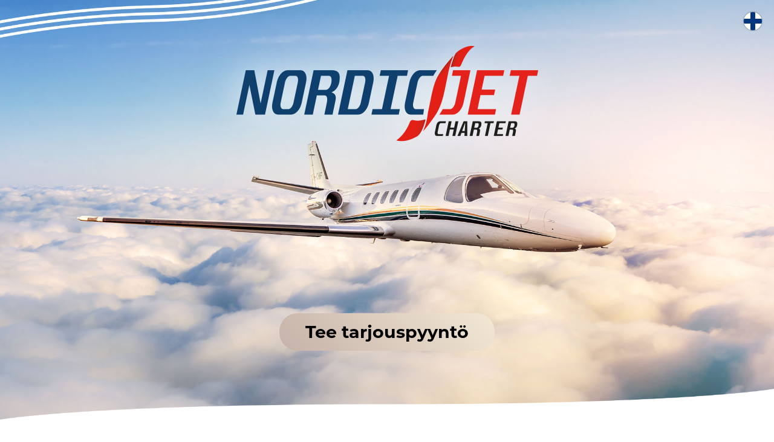

--- FILE ---
content_type: text/html; charset=UTF-8
request_url: https://nordicjet.fi/
body_size: 9684
content:
<!DOCTYPE html>
<html style="margin-top:0!important;">
<head>

	<meta charset="UTF-8">
	<meta name="viewport" content="width=device-width">
	<title>Nordic Jet</title><link rel="icon" href="https://nordicjet.fi/wp-content/uploads/2022/04/fav.png"><meta property="og:image" content="https://nordicjet.fi/wp-content/uploads/2022/04/logo.png"/>	
	<script>
		// wp info
		var wpinfo = {url_site:"https://nordicjet.fi",url_template:"https://nordicjet.fi/wp-content/themes/wordpresstemplate3_9",language:"fi",};
		// redirect http to https
		// if ((window.location.protocol+"").includes("http:")) window.location = (window.location+"").replace("http://", "https://");
	</script>
	<link rel="stylesheet" href="https://nordicjet.fi/wp-content/themes/wordpresstemplate3_9/tools/style_L.css">
	<link rel="stylesheet" href="https://nordicjet.fi/wp-content/themes/wordpresstemplate3_9/style.css">
	<script src="https://nordicjet.fi/wp-content/themes/wordpresstemplate3_9/tools/script_D.js"></script>
	<script src="https://nordicjet.fi/wp-content/themes/wordpresstemplate3_9/tools/script_L.js"></script>
	<script src="https://nordicjet.fi/wp-content/themes/wordpresstemplate3_9/script.js"></script>

	<link rel="pingback" href="https://nordicjet.fi/xmlrpc.php">
	<link rel="alternate" href="https://nordicjet.fi/" hreflang="fi" />
<link rel="alternate" href="https://nordicjet.fi/en/" hreflang="en" />
<link rel="alternate" href="https://nordicjet.fi/sv/" hreflang="sv" />

<!-- The SEO Framework tehnyt Sybre Waaijer -->
<meta name="robots" content="max-snippet:-1,max-image-preview:large,max-video-preview:-1" />
<link rel="canonical" href="https://nordicjet.fi/" />
<meta name="description" content="Yksityiset liikelennot ja tilauslennot turvallisesti Euroopan kohteisiin ilman välilaskuja. Nauti viihtyisästä matkanteosta oman aikataulusi mukaan!" />
<meta property="og:type" content="website" />
<meta property="og:locale" content="fi_FI" />
<meta property="og:site_name" content="Nordic Jet" />
<meta property="og:title" content="Nordic Jet &#x2d; Yksityislento Euroopan kohteisiin" />
<meta property="og:description" content="Yksityiset liikelennot ja tilauslennot turvallisesti Euroopan kohteisiin ilman välilaskuja. Nauti viihtyisästä matkanteosta oman aikataulusi mukaan!" />
<meta property="og:url" content="https://nordicjet.fi/" />
<meta property="og:image" content="https://nordicjet.fi/wp-content/uploads/2022/04/24.jpg" />
<meta property="og:image:width" content="1280" />
<meta property="og:image:height" content="853" />
<meta property="og:image:alt" content="Herkulliset tarjoilut yksityislennolla" />
<meta name="twitter:card" content="summary_large_image" />
<meta name="twitter:title" content="Nordic Jet &#x2d; Yksityislento Euroopan kohteisiin" />
<meta name="twitter:description" content="Yksityiset liikelennot ja tilauslennot turvallisesti Euroopan kohteisiin ilman välilaskuja. Nauti viihtyisästä matkanteosta oman aikataulusi mukaan!" />
<meta name="twitter:image" content="https://nordicjet.fi/wp-content/uploads/2022/04/24.jpg" />
<meta name="twitter:image:alt" content="Herkulliset tarjoilut yksityislennolla" />
<script type="application/ld+json">{"@context":"https://schema.org","@graph":[{"@type":"WebSite","@id":"https://nordicjet.fi/#/schema/WebSite","url":"https://nordicjet.fi/","name":"Nordic Jet","description":"Yksityiset liikelennot ja tilauslennot turvallisesti Euroopan kohteisiin ilman välilaskuja.","inLanguage":"fi","potentialAction":{"@type":"SearchAction","target":{"@type":"EntryPoint","urlTemplate":"https://nordicjet.fi/search/{search_term_string}/"},"query-input":"required name=search_term_string"},"publisher":{"@id":"https://nordicjet.fi/#/schema/Organization"}},{"@type":"WebPage","@id":"https://nordicjet.fi/","url":"https://nordicjet.fi/","name":"Nordic Jet &#x2d; Yksityislento Euroopan kohteisiin","description":"Yksityiset liikelennot ja tilauslennot turvallisesti Euroopan kohteisiin ilman välilaskuja. Nauti viihtyisästä matkanteosta oman aikataulusi mukaan!","inLanguage":"fi","isPartOf":{"@id":"https://nordicjet.fi/#/schema/WebSite"},"breadcrumb":{"@type":"BreadcrumbList","@id":"https://nordicjet.fi/#/schema/BreadcrumbList","itemListElement":{"@type":"ListItem","position":1,"name":"Nordic Jet"}},"potentialAction":{"@type":"ReadAction","target":"https://nordicjet.fi/"},"about":{"@id":"https://nordicjet.fi/#/schema/Organization"}},{"@type":"Organization","@id":"https://nordicjet.fi/#/schema/Organization","name":"Nordic Jet","url":"https://nordicjet.fi/"}]}</script>
<!-- / The SEO Framework tehnyt Sybre Waaijer | 13.16ms meta | 4.96ms boot -->

<link rel="alternate" title="oEmbed (JSON)" type="application/json+oembed" href="https://nordicjet.fi/wp-json/oembed/1.0/embed?url=https%3A%2F%2Fnordicjet.fi%2F" />
<link rel="alternate" title="oEmbed (XML)" type="text/xml+oembed" href="https://nordicjet.fi/wp-json/oembed/1.0/embed?url=https%3A%2F%2Fnordicjet.fi%2F&#038;format=xml" />
<style id='wp-img-auto-sizes-contain-inline-css' type='text/css'>
img:is([sizes=auto i],[sizes^="auto," i]){contain-intrinsic-size:3000px 1500px}
/*# sourceURL=wp-img-auto-sizes-contain-inline-css */
</style>
<style id='wp-block-library-inline-css' type='text/css'>
:root{--wp-block-synced-color:#7a00df;--wp-block-synced-color--rgb:122,0,223;--wp-bound-block-color:var(--wp-block-synced-color);--wp-editor-canvas-background:#ddd;--wp-admin-theme-color:#007cba;--wp-admin-theme-color--rgb:0,124,186;--wp-admin-theme-color-darker-10:#006ba1;--wp-admin-theme-color-darker-10--rgb:0,107,160.5;--wp-admin-theme-color-darker-20:#005a87;--wp-admin-theme-color-darker-20--rgb:0,90,135;--wp-admin-border-width-focus:2px}@media (min-resolution:192dpi){:root{--wp-admin-border-width-focus:1.5px}}.wp-element-button{cursor:pointer}:root .has-very-light-gray-background-color{background-color:#eee}:root .has-very-dark-gray-background-color{background-color:#313131}:root .has-very-light-gray-color{color:#eee}:root .has-very-dark-gray-color{color:#313131}:root .has-vivid-green-cyan-to-vivid-cyan-blue-gradient-background{background:linear-gradient(135deg,#00d084,#0693e3)}:root .has-purple-crush-gradient-background{background:linear-gradient(135deg,#34e2e4,#4721fb 50%,#ab1dfe)}:root .has-hazy-dawn-gradient-background{background:linear-gradient(135deg,#faaca8,#dad0ec)}:root .has-subdued-olive-gradient-background{background:linear-gradient(135deg,#fafae1,#67a671)}:root .has-atomic-cream-gradient-background{background:linear-gradient(135deg,#fdd79a,#004a59)}:root .has-nightshade-gradient-background{background:linear-gradient(135deg,#330968,#31cdcf)}:root .has-midnight-gradient-background{background:linear-gradient(135deg,#020381,#2874fc)}:root{--wp--preset--font-size--normal:16px;--wp--preset--font-size--huge:42px}.has-regular-font-size{font-size:1em}.has-larger-font-size{font-size:2.625em}.has-normal-font-size{font-size:var(--wp--preset--font-size--normal)}.has-huge-font-size{font-size:var(--wp--preset--font-size--huge)}.has-text-align-center{text-align:center}.has-text-align-left{text-align:left}.has-text-align-right{text-align:right}.has-fit-text{white-space:nowrap!important}#end-resizable-editor-section{display:none}.aligncenter{clear:both}.items-justified-left{justify-content:flex-start}.items-justified-center{justify-content:center}.items-justified-right{justify-content:flex-end}.items-justified-space-between{justify-content:space-between}.screen-reader-text{border:0;clip-path:inset(50%);height:1px;margin:-1px;overflow:hidden;padding:0;position:absolute;width:1px;word-wrap:normal!important}.screen-reader-text:focus{background-color:#ddd;clip-path:none;color:#444;display:block;font-size:1em;height:auto;left:5px;line-height:normal;padding:15px 23px 14px;text-decoration:none;top:5px;width:auto;z-index:100000}html :where(.has-border-color){border-style:solid}html :where([style*=border-top-color]){border-top-style:solid}html :where([style*=border-right-color]){border-right-style:solid}html :where([style*=border-bottom-color]){border-bottom-style:solid}html :where([style*=border-left-color]){border-left-style:solid}html :where([style*=border-width]){border-style:solid}html :where([style*=border-top-width]){border-top-style:solid}html :where([style*=border-right-width]){border-right-style:solid}html :where([style*=border-bottom-width]){border-bottom-style:solid}html :where([style*=border-left-width]){border-left-style:solid}html :where(img[class*=wp-image-]){height:auto;max-width:100%}:where(figure){margin:0 0 1em}html :where(.is-position-sticky){--wp-admin--admin-bar--position-offset:var(--wp-admin--admin-bar--height,0px)}@media screen and (max-width:600px){html :where(.is-position-sticky){--wp-admin--admin-bar--position-offset:0px}}

/*# sourceURL=wp-block-library-inline-css */
</style><style id='global-styles-inline-css' type='text/css'>
:root{--wp--preset--aspect-ratio--square: 1;--wp--preset--aspect-ratio--4-3: 4/3;--wp--preset--aspect-ratio--3-4: 3/4;--wp--preset--aspect-ratio--3-2: 3/2;--wp--preset--aspect-ratio--2-3: 2/3;--wp--preset--aspect-ratio--16-9: 16/9;--wp--preset--aspect-ratio--9-16: 9/16;--wp--preset--color--black: #000000;--wp--preset--color--cyan-bluish-gray: #abb8c3;--wp--preset--color--white: #ffffff;--wp--preset--color--pale-pink: #f78da7;--wp--preset--color--vivid-red: #cf2e2e;--wp--preset--color--luminous-vivid-orange: #ff6900;--wp--preset--color--luminous-vivid-amber: #fcb900;--wp--preset--color--light-green-cyan: #7bdcb5;--wp--preset--color--vivid-green-cyan: #00d084;--wp--preset--color--pale-cyan-blue: #8ed1fc;--wp--preset--color--vivid-cyan-blue: #0693e3;--wp--preset--color--vivid-purple: #9b51e0;--wp--preset--gradient--vivid-cyan-blue-to-vivid-purple: linear-gradient(135deg,rgb(6,147,227) 0%,rgb(155,81,224) 100%);--wp--preset--gradient--light-green-cyan-to-vivid-green-cyan: linear-gradient(135deg,rgb(122,220,180) 0%,rgb(0,208,130) 100%);--wp--preset--gradient--luminous-vivid-amber-to-luminous-vivid-orange: linear-gradient(135deg,rgb(252,185,0) 0%,rgb(255,105,0) 100%);--wp--preset--gradient--luminous-vivid-orange-to-vivid-red: linear-gradient(135deg,rgb(255,105,0) 0%,rgb(207,46,46) 100%);--wp--preset--gradient--very-light-gray-to-cyan-bluish-gray: linear-gradient(135deg,rgb(238,238,238) 0%,rgb(169,184,195) 100%);--wp--preset--gradient--cool-to-warm-spectrum: linear-gradient(135deg,rgb(74,234,220) 0%,rgb(151,120,209) 20%,rgb(207,42,186) 40%,rgb(238,44,130) 60%,rgb(251,105,98) 80%,rgb(254,248,76) 100%);--wp--preset--gradient--blush-light-purple: linear-gradient(135deg,rgb(255,206,236) 0%,rgb(152,150,240) 100%);--wp--preset--gradient--blush-bordeaux: linear-gradient(135deg,rgb(254,205,165) 0%,rgb(254,45,45) 50%,rgb(107,0,62) 100%);--wp--preset--gradient--luminous-dusk: linear-gradient(135deg,rgb(255,203,112) 0%,rgb(199,81,192) 50%,rgb(65,88,208) 100%);--wp--preset--gradient--pale-ocean: linear-gradient(135deg,rgb(255,245,203) 0%,rgb(182,227,212) 50%,rgb(51,167,181) 100%);--wp--preset--gradient--electric-grass: linear-gradient(135deg,rgb(202,248,128) 0%,rgb(113,206,126) 100%);--wp--preset--gradient--midnight: linear-gradient(135deg,rgb(2,3,129) 0%,rgb(40,116,252) 100%);--wp--preset--font-size--small: 13px;--wp--preset--font-size--medium: 20px;--wp--preset--font-size--large: 36px;--wp--preset--font-size--x-large: 42px;--wp--preset--spacing--20: 0.44rem;--wp--preset--spacing--30: 0.67rem;--wp--preset--spacing--40: 1rem;--wp--preset--spacing--50: 1.5rem;--wp--preset--spacing--60: 2.25rem;--wp--preset--spacing--70: 3.38rem;--wp--preset--spacing--80: 5.06rem;--wp--preset--shadow--natural: 6px 6px 9px rgba(0, 0, 0, 0.2);--wp--preset--shadow--deep: 12px 12px 50px rgba(0, 0, 0, 0.4);--wp--preset--shadow--sharp: 6px 6px 0px rgba(0, 0, 0, 0.2);--wp--preset--shadow--outlined: 6px 6px 0px -3px rgb(255, 255, 255), 6px 6px rgb(0, 0, 0);--wp--preset--shadow--crisp: 6px 6px 0px rgb(0, 0, 0);}:where(.is-layout-flex){gap: 0.5em;}:where(.is-layout-grid){gap: 0.5em;}body .is-layout-flex{display: flex;}.is-layout-flex{flex-wrap: wrap;align-items: center;}.is-layout-flex > :is(*, div){margin: 0;}body .is-layout-grid{display: grid;}.is-layout-grid > :is(*, div){margin: 0;}:where(.wp-block-columns.is-layout-flex){gap: 2em;}:where(.wp-block-columns.is-layout-grid){gap: 2em;}:where(.wp-block-post-template.is-layout-flex){gap: 1.25em;}:where(.wp-block-post-template.is-layout-grid){gap: 1.25em;}.has-black-color{color: var(--wp--preset--color--black) !important;}.has-cyan-bluish-gray-color{color: var(--wp--preset--color--cyan-bluish-gray) !important;}.has-white-color{color: var(--wp--preset--color--white) !important;}.has-pale-pink-color{color: var(--wp--preset--color--pale-pink) !important;}.has-vivid-red-color{color: var(--wp--preset--color--vivid-red) !important;}.has-luminous-vivid-orange-color{color: var(--wp--preset--color--luminous-vivid-orange) !important;}.has-luminous-vivid-amber-color{color: var(--wp--preset--color--luminous-vivid-amber) !important;}.has-light-green-cyan-color{color: var(--wp--preset--color--light-green-cyan) !important;}.has-vivid-green-cyan-color{color: var(--wp--preset--color--vivid-green-cyan) !important;}.has-pale-cyan-blue-color{color: var(--wp--preset--color--pale-cyan-blue) !important;}.has-vivid-cyan-blue-color{color: var(--wp--preset--color--vivid-cyan-blue) !important;}.has-vivid-purple-color{color: var(--wp--preset--color--vivid-purple) !important;}.has-black-background-color{background-color: var(--wp--preset--color--black) !important;}.has-cyan-bluish-gray-background-color{background-color: var(--wp--preset--color--cyan-bluish-gray) !important;}.has-white-background-color{background-color: var(--wp--preset--color--white) !important;}.has-pale-pink-background-color{background-color: var(--wp--preset--color--pale-pink) !important;}.has-vivid-red-background-color{background-color: var(--wp--preset--color--vivid-red) !important;}.has-luminous-vivid-orange-background-color{background-color: var(--wp--preset--color--luminous-vivid-orange) !important;}.has-luminous-vivid-amber-background-color{background-color: var(--wp--preset--color--luminous-vivid-amber) !important;}.has-light-green-cyan-background-color{background-color: var(--wp--preset--color--light-green-cyan) !important;}.has-vivid-green-cyan-background-color{background-color: var(--wp--preset--color--vivid-green-cyan) !important;}.has-pale-cyan-blue-background-color{background-color: var(--wp--preset--color--pale-cyan-blue) !important;}.has-vivid-cyan-blue-background-color{background-color: var(--wp--preset--color--vivid-cyan-blue) !important;}.has-vivid-purple-background-color{background-color: var(--wp--preset--color--vivid-purple) !important;}.has-black-border-color{border-color: var(--wp--preset--color--black) !important;}.has-cyan-bluish-gray-border-color{border-color: var(--wp--preset--color--cyan-bluish-gray) !important;}.has-white-border-color{border-color: var(--wp--preset--color--white) !important;}.has-pale-pink-border-color{border-color: var(--wp--preset--color--pale-pink) !important;}.has-vivid-red-border-color{border-color: var(--wp--preset--color--vivid-red) !important;}.has-luminous-vivid-orange-border-color{border-color: var(--wp--preset--color--luminous-vivid-orange) !important;}.has-luminous-vivid-amber-border-color{border-color: var(--wp--preset--color--luminous-vivid-amber) !important;}.has-light-green-cyan-border-color{border-color: var(--wp--preset--color--light-green-cyan) !important;}.has-vivid-green-cyan-border-color{border-color: var(--wp--preset--color--vivid-green-cyan) !important;}.has-pale-cyan-blue-border-color{border-color: var(--wp--preset--color--pale-cyan-blue) !important;}.has-vivid-cyan-blue-border-color{border-color: var(--wp--preset--color--vivid-cyan-blue) !important;}.has-vivid-purple-border-color{border-color: var(--wp--preset--color--vivid-purple) !important;}.has-vivid-cyan-blue-to-vivid-purple-gradient-background{background: var(--wp--preset--gradient--vivid-cyan-blue-to-vivid-purple) !important;}.has-light-green-cyan-to-vivid-green-cyan-gradient-background{background: var(--wp--preset--gradient--light-green-cyan-to-vivid-green-cyan) !important;}.has-luminous-vivid-amber-to-luminous-vivid-orange-gradient-background{background: var(--wp--preset--gradient--luminous-vivid-amber-to-luminous-vivid-orange) !important;}.has-luminous-vivid-orange-to-vivid-red-gradient-background{background: var(--wp--preset--gradient--luminous-vivid-orange-to-vivid-red) !important;}.has-very-light-gray-to-cyan-bluish-gray-gradient-background{background: var(--wp--preset--gradient--very-light-gray-to-cyan-bluish-gray) !important;}.has-cool-to-warm-spectrum-gradient-background{background: var(--wp--preset--gradient--cool-to-warm-spectrum) !important;}.has-blush-light-purple-gradient-background{background: var(--wp--preset--gradient--blush-light-purple) !important;}.has-blush-bordeaux-gradient-background{background: var(--wp--preset--gradient--blush-bordeaux) !important;}.has-luminous-dusk-gradient-background{background: var(--wp--preset--gradient--luminous-dusk) !important;}.has-pale-ocean-gradient-background{background: var(--wp--preset--gradient--pale-ocean) !important;}.has-electric-grass-gradient-background{background: var(--wp--preset--gradient--electric-grass) !important;}.has-midnight-gradient-background{background: var(--wp--preset--gradient--midnight) !important;}.has-small-font-size{font-size: var(--wp--preset--font-size--small) !important;}.has-medium-font-size{font-size: var(--wp--preset--font-size--medium) !important;}.has-large-font-size{font-size: var(--wp--preset--font-size--large) !important;}.has-x-large-font-size{font-size: var(--wp--preset--font-size--x-large) !important;}
/*# sourceURL=global-styles-inline-css */
</style>

<style id='classic-theme-styles-inline-css' type='text/css'>
/*! This file is auto-generated */
.wp-block-button__link{color:#fff;background-color:#32373c;border-radius:9999px;box-shadow:none;text-decoration:none;padding:calc(.667em + 2px) calc(1.333em + 2px);font-size:1.125em}.wp-block-file__button{background:#32373c;color:#fff;text-decoration:none}
/*# sourceURL=/wp-includes/css/classic-themes.min.css */
</style>
<link rel='stylesheet' id='wpforms-classic-full-css' href='https://nordicjet.fi/wp-content/plugins/wpforms/assets/css/frontend/classic/wpforms-full.min.css?ver=1.9.7.3' type='text/css' media='all' />
<link rel="https://api.w.org/" href="https://nordicjet.fi/wp-json/" /><link rel="alternate" title="JSON" type="application/json" href="https://nordicjet.fi/wp-json/wp/v2/pages/7" /><link rel="EditURI" type="application/rsd+xml" title="RSD" href="https://nordicjet.fi/xmlrpc.php?rsd" />

	<!-- Analytics -->

<!-- Google tag (gtag.js) -->
<script async src="https://www.googletagmanager.com/gtag/js?id=G-F13KDRYFHZ"></script>
<script>
  window.dataLayer = window.dataLayer || [];
  function gtag(){dataLayer.push(arguments);}
  gtag('js', new Date());

  gtag('config', 'G-F13KDRYFHZ');
</script>
<link rel='stylesheet' id='wpforms-smart-phone-field-css' href='https://nordicjet.fi/wp-content/plugins/wpforms/assets/pro/css/fields/phone/intl-tel-input.min.css?ver=25.3.1' type='text/css' media='all' />
</head>
<body class="page-etusivu pagelang-fi" data-page="etusivu">
<header id="header" class="hastextcontent">
	<div class="L-picswitcher" data-removelink="1" data-imgasbg="1" data-autoswap="1" data-swapdelay="5000" data-fillbuttons="0">
		<div class="L-picswitchersizer arbox"></div>
		<div class="L-picswitcherimages">
			<div class="L-switcherimage L-picswitcherfadeinitial"><img src="https://nordicjet.fi/wp-content/uploads/2022/04/933A6962_PSD_PSD_JPG8.jpg" alt=""><div class="L-covercolor" style="background-color: rgba(0, 0, 0, 0);"></div><div class="L-covercontent L-empty"></div></div>		</div>
		<div id="headertext"><p style="text-align: center;"><img class="size-full wp-image-9 aligncenter" src="https://nordicjet.fi/wp-content/uploads/2022/04/logo.png" alt="" width="499" height="159"></p>
<h1 style="text-align: center;">&nbsp;</h1>
<p>&nbsp;</p>
<p>&nbsp;</p>
<p>&nbsp;</p>
<p style="text-align: center;"><a class="buttonlink" href="#tarjouspyynto">Tee tarjouspyyntö</a></p></div>		<div class="L-picswitcherbuttons"></div>
	</div>
	<div class="langbuttons">
		<a class="currentlangbutton langtogglebutton"><img src="[data-uri]"></a>		<div class="langselect">
			<a class="langtogglebutton langtoggle-fi" href="https://nordicjet.fi"><img src="[data-uri]"></a>
			<a class="langtogglebutton langtoggle-en" href="https://nordicjet.fi/en"><img src="[data-uri]"></a>
			<a class="langtogglebutton langtoggle-sv" href="https://nordicjet.fi/sv"><img src="[data-uri]"></a>
		</div>
	</div>
</header>

<main id="pagesections" class="fillpagewithme"><div class="pagesect bgcolor_default nobottompad"><div class="wrapper"><div class="L-sect L-row L-sectcount-1 Lclass-slightlybigger"><div class="L-node L-type-text" data-type="text"><h1 style="text-align: center;">Yksityis­lento omalla lento­koneella</h1>
<h3 style="text-align: center;"><span class="textsize-120">Nordic Jet Charter</span></h3>
<p style="text-align: center;">Tarjoamme yksityiset liikelennot ja tilauslennot sujuvasti, joustavasti sekä turvallisesti Euroopan kohteisiin ilman välilaskuja. Lennämme lähimmältä mahdolliselta lentokentältä yksityisestä terminaalista ilman ruuhkia ja oman aikataulusi mukaan.</p>
<h3 style="text-align: center;"><span style="color: #bda880;">Yksityiskoneessa sinä ja seurueesi nautitte viihtyisästä matkanteosta sekä koneen tarjoamista mukavuuksista koko lennon ajan.&nbsp;</span></h3></div></div></div></div><div class="pagesect bgcolor_default fullwidth"><div class="wrapper"><div class="L-sect L-row L-sectcount-1"><div class="L-node L-type-genericboxes L-genericboxtype-wide" data-type="genericboxes" data-genericboxtype="wide"><div class="L-item L-genericbox L-hasimage" data-color="0,0,0,0.35" data-img="https://nordicjet.fi/wp-content/uploads/2022/05/AdobeStock_218925168_PSD_JPG8-1024x683.jpg" data-alt="" data-link=""><div class="L-iteminner" style="background-color:rgb(0,0,0);"><div class="L-itemimage" style="background-color:rgb(0,0,0);"><img loading="lazy" src="https://nordicjet.fi/wp-content/uploads/2022/05/AdobeStock_218925168_PSD_JPG8-1024x683.jpg" style="opacity:0.65"></div><div class="L-itemcontent"><div class="L-itemtext"><h2><strong>Liikelento Euroopan kohteisiin</strong></h2>
<p>Yksityisellä liikelennolla pääset sujuvasti oman aikataulusi mukaan juuri sinne, minne matkustaminen on sinulle tärkeää. Ilman välilaskuja ja suurten lentoasemien ruuhkia ja turvatarkastuksia.</p></div></div></div></div><div class="L-item L-genericbox L-hasimage" data-color="0,0,0,0.05" data-img="https://nordicjet.fi/wp-content/uploads/2022/05/AdobeStock_430036549_PSD_JPG8-1-928x1024.jpg" data-alt="" data-link=""><div class="L-iteminner" style="background-color:rgb(0,0,0);"><div class="L-itemimage" style="background-color:rgb(0,0,0);"><img loading="lazy" src="https://nordicjet.fi/wp-content/uploads/2022/05/AdobeStock_430036549_PSD_JPG8-1-928x1024.jpg" style="opacity:0.95"></div><div class="L-itemcontent"><div class="L-itemtext"><h2><strong>Tilauslento takaa onnistuneen matkan</strong></h2>
<p>Tilauslento soveltuu loistavasti myös kokousryhmille ja yksityisiin matkoihin perheille kaikki erityistarpeet ja toiveet huomioiden. Aloita rentouttava matka yksityiskoneen kyydissä!</p></div></div></div></div><div class="L-item L-genericbox L-hasimage" data-color="0,0,0,0.5" data-img="https://nordicjet.fi/wp-content/uploads/2022/04/service.jpg" data-alt="" data-link=""><div class="L-iteminner" style="background-color:rgb(0,0,0);"><div class="L-itemimage" style="background-color:rgb(0,0,0);"><img loading="lazy" src="https://nordicjet.fi/wp-content/uploads/2022/04/service.jpg" style="opacity:0.5"></div><div class="L-itemcontent"><div class="L-itemtext"><h2><strong>Nauti yksityislennon mukavuuksista</strong></h2>
<p>Matkasi toteutuu joustavasti ja turvallisesti lähimmästä yksityisestä terminaalista. Lisäksi nautit huippuvarustellun koneen tarjoamista mukavuuksista koko lennon ajan. Tarjoilut on mahdollista järjestää toiveidenne mukaan.</p></div></div></div></div></div></div></div></div><div class="pagesect bgcolor_tangradient fullwidth nopad"><div class="wrapper"><div class="L-sect L-row L-sectcount-1"><div class="L-node L-type-genericboxes L-genericboxtype-sidebyside" data-type="genericboxes" data-genericboxtype="sidebyside"><div class="L-item L-genericbox L-hasimage" data-color="0,0,0,0" data-img="https://nordicjet.fi/wp-content/uploads/2022/04/29-1024x682.jpg" data-alt="" data-link=""><div class="L-iteminner"><div class="L-itemimage"><img loading="lazy" src="https://nordicjet.fi/wp-content/uploads/2022/04/29-1024x682.jpg"></div><div class="L-itemcontent"><div class="L-itemtext"><h2>Cessna Citation II - Yksityiskone sinun tarpeisiisi</h2>
<p>Kaksimoottorinen ja kahden ammattiohjaajan <strong>Cessna Citation II</strong> -liikesuihkukoneen kyydissä matka taittuu viihtyisästi ja tehokkaasti. Yksityiskoneen toimintasäde ja operointikustannukset on optimoitu käsittämään tärkeimmät Euroopan kohteet ilman välilaskuja. Koneen miehistö ja nykyaikaisen suihkukoneen tarjoamat mukavuudet ovat käytössäsi koko lennon ajan.&nbsp;</p>
<ul>
<li>Matkustajamäärä: 8 hlö</li>
<li>Toimintamatka: 2 000 km</li>
<li>Nopeus: 750 km/h</li>
<li>Miehistö: 2 pilottia</li>
</ul></div></div></div></div><div class="L-item L-genericbox L-hasimage" data-color="0,0,0,0" data-img="https://nordicjet.fi/wp-content/uploads/2022/04/kartta-copy-1-1024x640.png" data-alt="" data-link=""><div class="L-iteminner"><div class="L-itemimage"><img loading="lazy" src="https://nordicjet.fi/wp-content/uploads/2022/04/kartta-copy-1-1024x640.png"></div><div class="L-itemcontent"><div class="L-itemtext"><h2>Joustavin ja miellyttävin vaihtoehto toteuttaa matkasi</h2></div></div></div></div></div></div></div></div><div class="pagesect bgcolor_default fullwidth"><div class="wrapper"><div class="L-sect L-row L-sectcount-1"><div class="L-node L-type-gallery L-gshape-default L-gsize-fit L-gallerypopup" data-type="gallery" data-height="249"><a class="L-galleryimage" data-w="1280" data-h="853" data-full="https://nordicjet.fi/wp-content/uploads/2022/04/24.jpg" data-thumb="https://nordicjet.fi/wp-content/uploads/2022/04/24-512x341.jpg" data-alttext="" data-manualwidth="200" href="https://nordicjet.fi/wp-content/uploads/2022/04/24.jpg"><img src="https://nordicjet.fi/wp-content/uploads/2022/04/24-512x341.jpg" alt="" loading="lazy" style="height: 249px;"></a><a class="L-galleryimage" data-w="2048" data-h="1365" data-full="https://nordicjet.fi/wp-content/uploads/2022/04/933A6962_PSD_PSD_JPG8.jpg" data-thumb="https://nordicjet.fi/wp-content/uploads/2022/04/933A6962_PSD_PSD_JPG8-512x341.jpg" data-alttext="" data-manualwidth="200" href="https://nordicjet.fi/wp-content/uploads/2022/04/933A6962_PSD_PSD_JPG8.jpg"><img src="https://nordicjet.fi/wp-content/uploads/2022/04/933A6962_PSD_PSD_JPG8-512x341.jpg" alt="" loading="lazy" style="height: 249px;"></a><a class="L-galleryimage" data-w="1280" data-h="853" data-full="https://nordicjet.fi/wp-content/uploads/2022/04/29.jpg" data-thumb="https://nordicjet.fi/wp-content/uploads/2022/04/29-512x341.jpg" data-alttext="" data-manualwidth="200" href="https://nordicjet.fi/wp-content/uploads/2022/04/29.jpg"><img src="https://nordicjet.fi/wp-content/uploads/2022/04/29-512x341.jpg" alt="" loading="lazy" style="height: 249px;"></a><a class="L-galleryimage" data-w="1280" data-h="853" data-full="https://nordicjet.fi/wp-content/uploads/2022/04/17.jpg" data-thumb="https://nordicjet.fi/wp-content/uploads/2022/04/17-512x341.jpg" data-alttext="" data-manualwidth="200" href="https://nordicjet.fi/wp-content/uploads/2022/04/17.jpg"><img src="https://nordicjet.fi/wp-content/uploads/2022/04/17-512x341.jpg" alt="" loading="lazy" style="height: 249px;"></a><a class="L-galleryimage" data-w="4961" data-h="2953" data-full="https://nordicjet.fi/wp-content/uploads/2022/05/Cessna-Citation-II-seat-map_2_OH-CHF.jpg" data-thumb="https://nordicjet.fi/wp-content/uploads/2022/05/Cessna-Citation-II-seat-map_2_OH-CHF-512x305.jpg" data-alttext="" data-manualwidth="200" href="https://nordicjet.fi/wp-content/uploads/2022/05/Cessna-Citation-II-seat-map_2_OH-CHF.jpg"><img src="https://nordicjet.fi/wp-content/uploads/2022/05/Cessna-Citation-II-seat-map_2_OH-CHF-512x305.jpg" alt="" loading="lazy" style="height: 249px;"></a></div></div></div></div><div id="tarjouspyynto" class="pagesect wavy bgcolor_tangradient"><div class="wrapper"><div class="L-sect L-row L-sectcount-1"><div class="L-node L-type-text" data-type="text"><h2 style="text-align: center;">Ota yhteyttä</h2>
<p style="text-align: center;">Ota yhteyttä puhelimitse soittamalla numeroon</p>
<p style="text-align: center;"><a href="tel:+358405566565"><strong><span class="textsize-160">+358 40 556 6565</span></strong></a></p>
<p style="text-align: center;">Sähköpostitse osoitteeseen <a href="mailto:sales@nordicjet.fi"><span class="textsize-120"><strong>sales@nordicjet.fi</strong> </span></a>&nbsp;tai täyttämällä alla olevan lomakkeen, jolloin olemme yhteydessä Sinuun mahdollisimman pian.</p></div></div><div class="L-sect L-row L-sectcount-1"><div class="L-node L-type-spacer" data-type="spacer" style="height: 0px;"><div class="L-spacerline"></div></div></div><div class="L-sect L-row L-sectcount-1 Lclass-downloadbox"><div class="L-node L-type-text" data-type="text"><h3 style="text-align: center;">Lataa hinnasto:</h3></div></div><div class="L-sect L-row L-sectcount-1"><div class="L-node L-type-lockedfile" data-type="lockedfile" data-link="https://issuu.com/mainostoimistodominus/docs/nordicjet_hinnastoesite_22-05_l2?fr=sNjJiZTQ4ODM4NzY"><div class="wpforms-container wpforms-container-full" id="wpforms-201"><form id="wpforms-form-201" class="wpforms-validate wpforms-form wpforms-ajax-form" data-formid="201" method="post" enctype="multipart/form-data" action="/" data-token="06dbd6fcb892d5709debf14cd204442d" data-token-time="1769010607"><noscript class="wpforms-error-noscript">Please enable JavaScript in your browser to complete this form.</noscript><div class="wpforms-field-container"><div id="wpforms-201-field_1-container" class="wpforms-field wpforms-field-email" data-field-id="1"><label class="wpforms-field-label" for="wpforms-201-field_1">Sähköposti <span class="wpforms-required-label">*</span></label><input type="email" id="wpforms-201-field_1" class="wpforms-field-large wpforms-field-required" name="wpforms[fields][1]" spellcheck="false" required></div></div><!-- .wpforms-field-container --><div class="wpforms-submit-container" ><input type="hidden" name="wpforms[id]" value="201"><input type="hidden" name="page_title" value="Etusivu"><input type="hidden" name="page_url" value="https://nordicjet.fi/"><input type="hidden" name="url_referer" value=""><input type="hidden" name="page_id" value="7"><input type="hidden" name="wpforms[post_id]" value="7"><button type="submit" name="wpforms[submit]" id="wpforms-submit-201" class="wpforms-submit" data-alt-text="Lataa..." data-submit-text="Lataa" aria-live="assertive" value="wpforms-submit">Lataa</button><img src="https://nordicjet.fi/wp-content/plugins/wpforms/assets/images/submit-spin.svg" class="wpforms-submit-spinner" style="display: none;" width="26" height="26" alt="Loading"></div></form></div>  <!-- .wpforms-container --></div></div><div class="L-sect L-row L-sectcount-1"><div class="L-node L-type-spacer" data-type="spacer" style="height: 0px;"><div class="L-spacerline"></div></div></div><div class="L-sect L-row L-sectcount-1"><div class="L-node L-type-text" data-type="text"><h2 style="text-align: center;">Tarjouspyyntö</h2>
<p style="text-align: center;"><div class="wpforms-container wpforms-container-full" id="wpforms-200"><form id="wpforms-form-200" class="wpforms-validate wpforms-form wpforms-ajax-form" data-formid="200" method="post" enctype="multipart/form-data" action="/" data-token="a005e9b1b62caa33e47797d9d3fe0103" data-token-time="1769010607"><noscript class="wpforms-error-noscript">Please enable JavaScript in your browser to complete this form.</noscript><div class="wpforms-field-container"><div id="wpforms-200-field_1-container" class="wpforms-field wpforms-field-text" data-field-id="1"><label class="wpforms-field-label" for="wpforms-200-field_1">Nimi</label><input type="text" id="wpforms-200-field_1" class="wpforms-field-large" name="wpforms[fields][1]" ></div><div id="wpforms-200-field_2-container" class="wpforms-field wpforms-field-email" data-field-id="2"><label class="wpforms-field-label" for="wpforms-200-field_2">Sähköposti <span class="wpforms-required-label">*</span></label><input type="email" id="wpforms-200-field_2" class="wpforms-field-large wpforms-field-required" name="wpforms[fields][2]" spellcheck="false" required></div><div id="wpforms-200-field_3-container" class="wpforms-field wpforms-field-phone" data-field-id="3"><label class="wpforms-field-label" for="wpforms-200-field_3">Puhelinnumero</label><input type="tel" id="wpforms-200-field_3" class="wpforms-field-large wpforms-smart-phone-field" data-rule-smart-phone-field="true" name="wpforms[fields][3]" aria-label="Puhelinnumero" ></div><div id="wpforms-200-field_4-container" class="wpforms-field wpforms-field-number" data-field-id="4"><label class="wpforms-field-label" for="wpforms-200-field_4">Henkilömäärä</label><input type="number" id="wpforms-200-field_4" class="wpforms-field-large" name="wpforms[fields][4]" step="any" ></div><div id="wpforms-200-field_5-container" class="wpforms-field wpforms-field-text" data-field-id="5"><label class="wpforms-field-label" for="wpforms-200-field_5">Mistä</label><input type="text" id="wpforms-200-field_5" class="wpforms-field-large" name="wpforms[fields][5]" ></div><div id="wpforms-200-field_6-container" class="wpforms-field wpforms-field-text" data-field-id="6"><label class="wpforms-field-label" for="wpforms-200-field_6">Mihin</label><input type="text" id="wpforms-200-field_6" class="wpforms-field-large" name="wpforms[fields][6]" ></div><div id="wpforms-200-field_7-container" class="wpforms-field wpforms-field-textarea" data-field-id="7"><label class="wpforms-field-label" for="wpforms-200-field_7">Viesti</label><textarea id="wpforms-200-field_7" class="wpforms-field-medium" name="wpforms[fields][7]" ></textarea></div><div id="wpforms-200-field_8-container" class="wpforms-field wpforms-field-radio" data-field-id="8"><label class="wpforms-field-label">Matkan tarkoitus</label><ul id="wpforms-200-field_8"><li class="choice-1 depth-1"><input type="radio" id="wpforms-200-field_8_1" name="wpforms[fields][8]" value="Työmatka"  ><label class="wpforms-field-label-inline" for="wpforms-200-field_8_1">Työmatka</label></li><li class="choice-2 depth-1"><input type="radio" id="wpforms-200-field_8_2" name="wpforms[fields][8]" value="Lomamatka"  ><label class="wpforms-field-label-inline" for="wpforms-200-field_8_2">Lomamatka</label></li><li class="choice-3 depth-1"><input type="radio" id="wpforms-200-field_8_3" name="wpforms[fields][8]" value="Muu"  ><label class="wpforms-field-label-inline" for="wpforms-200-field_8_3">Muu</label></li></ul></div></div><!-- .wpforms-field-container --><div class="wpforms-submit-container" ><input type="hidden" name="wpforms[id]" value="200"><input type="hidden" name="page_title" value="Etusivu"><input type="hidden" name="page_url" value="https://nordicjet.fi/"><input type="hidden" name="url_referer" value=""><input type="hidden" name="page_id" value="7"><input type="hidden" name="wpforms[post_id]" value="7"><button type="submit" name="wpforms[submit]" id="wpforms-submit-200" class="wpforms-submit" data-alt-text="Lähetetään..." data-submit-text="Lähetä" aria-live="assertive" value="wpforms-submit">Lähetä</button><img src="https://nordicjet.fi/wp-content/plugins/wpforms/assets/images/submit-spin.svg" class="wpforms-submit-spinner" style="display: none;" width="26" height="26" alt="Loading"></div></form></div>  <!-- .wpforms-container --></p></div></div></div></div><div class="pagesect bgcolor_default"><div class="wrapper"><div class="L-sect L-row L-sectcount-1"><div class="L-node L-type-text" data-type="text"><h2 style="text-align: center;"><span class="textsize-140">Nordic Jet Charter </span></h2>
<p style="text-align: center;">Nordic Jet Charter on alan kokeneiden ammattilaisten omistama tilauslentoyhtiö, jonka tarkoituksena on palvella eri toimialojen asiakkaita tehokkaasti, laadukkaasti ja järkevästi hinnoiteltuna. Toimintamme lähtökohtana ovat turvallisuus, toimintavarmuus ja tehokkuus.</p></div></div><div class="L-sect L-row L-sectcount-1 Lclass-checklist"><div class="L-node L-type-text" data-type="text"><ul>
<li>TURVALLISUUS</li>
<li>TOIMINTAVARMUUS</li>
<li>TEHOKKUUS</li>
</ul></div></div><div class="L-sect L-row L-sectcount-1"><div class="L-node L-type-spacer" data-type="spacer" style="height: 86px;"><div class="L-spacerline short"></div></div></div><div class="L-sect L-row L-sectcount-1"><div class="L-node L-type-text" data-type="text"><p style="text-align: center;"><strong>Nordic Jet Charter Oy</strong><br>Y-Tunnus 2773515-4</p></div></div><div class="L-sect L-row L-sectcount-1"><div class="L-node L-type-text" data-type="text"><h3 style="text-align: center;">Yhteistyössä JS Aviation, FI.AOC.0042</h3></div></div></div></div></main>


<!-- end theme, begin wp bloat -->
<script type="speculationrules">
{"prefetch":[{"source":"document","where":{"and":[{"href_matches":"/*"},{"not":{"href_matches":["/wp-*.php","/wp-admin/*","/wp-content/uploads/*","/wp-content/*","/wp-content/plugins/*","/wp-content/themes/wordpresstemplate3_9/*","/*\\?(.+)"]}},{"not":{"selector_matches":"a[rel~=\"nofollow\"]"}},{"not":{"selector_matches":".no-prefetch, .no-prefetch a"}}]},"eagerness":"conservative"}]}
</script>
<script type="text/javascript" src="https://nordicjet.fi/wp-content/plugins/wpforms/assets/pro/lib/intl-tel-input/intlTelInputWithUtils.min.js?ver=25.3.1" id="wpforms-smart-phone-field-js"></script>
<script type="text/javascript" src="https://nordicjet.fi/wp-includes/js/jquery/jquery.min.js?ver=3.7.1" id="jquery-core-js"></script>
<script type="text/javascript" src="https://nordicjet.fi/wp-includes/js/jquery/jquery-migrate.min.js?ver=3.4.1" id="jquery-migrate-js"></script>
<script type="text/javascript" src="https://nordicjet.fi/wp-content/plugins/wpforms/assets/pro/js/frontend/fields/phone.min.js?ver=1.9.7.3" id="wpforms-smart-phone-field-core-js"></script>
<script type="text/javascript" src="https://nordicjet.fi/wp-content/plugins/wpforms/assets/lib/jquery.validate.min.js?ver=1.21.0" id="wpforms-validation-js"></script>
<script type="text/javascript" src="https://nordicjet.fi/wp-content/plugins/wpforms/assets/lib/jquery.inputmask.min.js?ver=5.0.9" id="wpforms-maskedinput-js"></script>
<script type="text/javascript" src="https://nordicjet.fi/wp-content/plugins/wpforms/assets/lib/mailcheck.min.js?ver=1.1.2" id="wpforms-mailcheck-js"></script>
<script type="text/javascript" src="https://nordicjet.fi/wp-content/plugins/wpforms/assets/lib/punycode.min.js?ver=1.0.0" id="wpforms-punycode-js"></script>
<script type="text/javascript" src="https://nordicjet.fi/wp-content/plugins/wpforms/assets/js/share/utils.min.js?ver=1.9.7.3" id="wpforms-generic-utils-js"></script>
<script type="text/javascript" src="https://nordicjet.fi/wp-content/plugins/wpforms/assets/js/frontend/wpforms.min.js?ver=1.9.7.3" id="wpforms-js"></script>
<script type="text/javascript" src="https://nordicjet.fi/wp-content/plugins/wpforms/assets/js/frontend/fields/address.min.js?ver=1.9.7.3" id="wpforms-address-field-js"></script>
<script type='text/javascript'>
/* <![CDATA[ */
var wpforms_settings = {"val_required":"This field is required.","val_email":"Please enter a valid email address.","val_email_suggestion":"Did you mean {suggestion}?","val_email_suggestion_title":"Click to accept this suggestion.","val_email_restricted":"This email address is not allowed.","val_number":"Please enter a valid number.","val_number_positive":"Please enter a valid positive number.","val_minimum_price":"Amount entered is less than the required minimum.","val_confirm":"Field values do not match.","val_checklimit":"You have exceeded the number of allowed selections: {#}.","val_limit_characters":"{count} of {limit} max characters.","val_limit_words":"{count} of {limit} max words.","val_min":"Please enter a value greater than or equal to {0}.","val_max":"Please enter a value less than or equal to {0}.","val_recaptcha_fail_msg":"Google reCAPTCHA verification failed, please try again later.","val_turnstile_fail_msg":"Cloudflare Turnstile verification failed, please try again later.","val_inputmask_incomplete":"Please fill out the field in required format.","uuid_cookie":"1","locale":"fi","country":"","country_list_label":"Country list","wpforms_plugin_url":"https:\/\/nordicjet.fi\/wp-content\/plugins\/wpforms\/","gdpr":"","ajaxurl":"https:\/\/nordicjet.fi\/wp-admin\/admin-ajax.php","mailcheck_enabled":"1","mailcheck_domains":[],"mailcheck_toplevel_domains":["dev"],"is_ssl":"1","currency_code":"USD","currency_thousands":",","currency_decimals":"2","currency_decimal":".","currency_symbol":"$","currency_symbol_pos":"left","val_requiredpayment":"Payment is required.","val_creditcard":"Please enter a valid credit card number.","val_post_max_size":"The total size of the selected files {totalSize} MB exceeds the allowed limit {maxSize} MB.","val_time12h":"Please enter time in 12-hour AM\/PM format (eg 8:45 AM).","val_time24h":"Please enter time in 24-hour format (eg 22:45).","val_time_limit":"Please enter time between {minTime} and {maxTime}.","val_url":"Please enter a valid URL.","val_fileextension":"File type is not allowed.","val_filesize":"File exceeds max size allowed. File was not uploaded.","post_max_size":"8388608","error_updating_token":"Error updating token. Please try again or contact support if the issue persists.","network_error":"Network error or server is unreachable. Check your connection or try again later.","token_cache_lifetime":"86400","hn_data":[],"address_field":{"list_countries_without_states":["GB","DE","CH","NL"]},"val_phone":"Please enter a valid phone number.","val_password_strength":"A stronger password is required. Consider using upper and lower case letters, numbers, and symbols.","entry_preview_iframe_styles":["https:\/\/nordicjet.fi\/wp-includes\/js\/tinymce\/skins\/lightgray\/content.min.css?ver=6.9","https:\/\/nordicjet.fi\/wp-includes\/css\/dashicons.min.css?ver=6.9","https:\/\/nordicjet.fi\/wp-includes\/js\/tinymce\/skins\/wordpress\/wp-content.css?ver=6.9","https:\/\/nordicjet.fi\/wp-content\/plugins\/wpforms\/assets\/pro\/css\/fields\/richtext\/editor-content.min.css"]}
/* ]]> */
</script>
</body></html>

--- FILE ---
content_type: text/css
request_url: https://nordicjet.fi/wp-content/themes/wordpresstemplate3_9/tools/style_L.css
body_size: 392
content:
/* layout */

	.L-sect:after {
		content: " ";
		visibility: hidden;
		display: block;
		clear: both;
		font-size: 0;
		height: 0;
		}
	
	.L-column{
		float:left;
		margin:0 1.5rem;
		/*border:2px solid #00f;*/
		}
		.L-column:first-child{
			margin-left:0!important;
			margin-top:0!important;
			}
		.L-column:last-child{
			margin-right:0!important;
			margin-bottom:0!important;
			}
		.L-row.L-sectcount-2 > .L-column{
			width:calc((100% / 2) - (1.5rem * 2 / 2));
			}
		.L-row.L-sectcount-3 > .L-column{
			width:calc((100% / 3) - (1.5rem * 4 / 3));
			}
		.L-row.L-sectcount-4 > .L-column{
			width:calc((100% / 4) - (1.5rem * 6 / 4));
			}
		
		.L-row.L-sectcount-2.L-columns3to1 > .L-column:nth-child(2),
		.L-row.L-sectcount-2.L-columns1to3 > .L-column:nth-child(1){
			width:calc((100% / 3) - (1.5rem * 2 / 2));
			}
		.L-row.L-sectcount-2.L-columns1to3 > .L-column:nth-child(2),
		.L-row.L-sectcount-2.L-columns3to1 > .L-column:nth-child(1){
			width:calc((100% / 3 * 2) - (1.5rem * 2 / 2));
			}
	.L-row{
		display:flex;
		flex-wrap: wrap;
		margin:2rem auto;
		/*border:2px solid #f00;*/
		}
		.L-row:first-child{
			margin-top:0!important;
			}
		.L-row:last-child{
			margin-bottom:0!important;
			}
	
	@media screen and (max-width: 1200px) {
		.L-row.L-sectcount-4 > .L-column {
			width:calc((100% / 2) - (1.5rem * 2 / 2));
		}
		.L-row.L-sectcount-4 > .L-column:nth-child(2) {
			margin-right:0;
		}
		.L-row.L-sectcount-4 > .L-column:nth-child(3) {
			margin-left:0;
		}
		.L-row.L-sectcount-4 > .L-column:nth-child(1),
		.L-row.L-sectcount-4 > .L-column:nth-child(2){
			margin-bottom:2rem;
		}
	}
	@media screen and (max-width: 1100px) {
		.L-row.L-sectcount-3 > .L-column{
			width:100%;
			margin:1rem 0;
		}
	}
	@media screen and (max-width: 1000px) {
		.L-row.L-sectcount-2.L-columns1to3 > .L-sect.L-column,
		.L-row.L-sectcount-2.L-columns3to1 > .L-sect.L-column{
			width:100%;
			margin:1rem 0;
		}
	}
	@media screen and (max-width: 800px) {
		.L-row.L-sectcount-2 > .L-sect.L-column,
		.L-row.L-sectcount-4 > .L-sect.L-column{
			width:100%;
			margin:1rem 0;
		}
	}
	
	@media screen and (min-width: 1201px) {
		.L-row.L-sectcount-4 > .L-column {
			order:0!important
		}
	}
	@media screen and (min-width: 1101px) {
		.L-row.L-sectcount-3 > .L-column{
			order:0!important
		}
	}
	@media screen and (min-width: 1001px) {
		.L-row.L-sectcount-2.L-columns1to3 > .L-sect.L-column,
		.L-row.L-sectcount-2.L-columns3to1 > .L-sect.L-column{
			order:0!important
		}
	}
	@media screen and (min-width: 801px) {
		.L-row.L-sectcount-2:not(.L-columns1to3):not(.L-columns3to1) > .L-sect.L-column,
		.L-row.L-sectcount-4 > .L-sect.L-column{
			order:0!important
		}
	}

/* nodes */

	.L-node{
		width: 100%;
		z-index:1;
		}
	
	.L-type-,
	.L-type-unknown{
		border:1px dashed #000;
		min-height: 50px;
		}

--- FILE ---
content_type: text/css
request_url: https://nordicjet.fi/wp-content/themes/wordpresstemplate3_9/style.css
body_size: 9339
content:
/*
Theme Name:Dominus Custom Theme
Theme URI:?
Description:Customized theme by Dominus
Author:Dominus
Author URI:https://dominus.fi
Version:3.9
*/

/* fonts includes */

	@font-face{
		font-family:"Montserrat";
		src:url('res/montserrat_regular.woff');
	}
	@font-face{
		font-family:"Montserrat";
		src:url('res/montserrat_italic.woff');
		font-style:italic;
	}
	@font-face{
		font-family:"Montserrat";
		src:url('res/montserrat_bold.woff');
		font-weight:bold;
	}
	@font-face{
		font-family:"Montserrat";
		src:url('res/montserrat_bolditalic.woff');
		font-weight:bold;
		font-style:italic;
	}

/* go away */

	#wpadminbar{ position:relative!important; }
	#wp-admin-bar-wp-logo,
	#wp-admin-bar-customize,
	#wp-admin-bar-comments{
		display:none!important;
		}

/* base */

	*{ position:relative; box-sizing:border-box; -moz-box-sizing:border-box; -webkit-box-sizing:border-box; vertical-align:top; }
	html{
		font-family:"Montserrat", "Arial", "Helvetica", sans-serif;
		font-size:19px;
		}
	body{
		margin:0;
		overflow-y:scroll;
		overflow-x:hidden;
		position:relative;
		min-height:100vh;
		}
	body#tinymce{ font-family:"Montserrat","Arial","Helvetica",sans-serif!important; margin:20px; min-height:20px; }
	body#tinymce hr{ clear:both; }
	body#tinymce span.shyphen{ background:rgba(0,0,0,0.1); line-height:0!important; }
	
	img{ max-width:100%; height:auto; }
	iframe{ display:block; border:none; max-width:100%; }
	p:first-child, h1:first-child, h2:first-child, h3:first-child, h4:first-child, h5:first-child, h6:first-child, ul:first-child, ol:first-child{ margin-top:0; }
	p:last-child, h1:last-child, h2:last-child, h3:last-child, h4:last-child, h5:last-child, h6:last-child, ul:last-child, ol:last-child{ margin-bottom:0; }
	ul, ol{ padding-left:1.5em; }
	p *, h1 *, h2 *, h3 *, h4 *, h5 *, h6 *{ vertical-align:baseline; }
	sup{ vertical-align:super; }
	sub{ vertical-align:sub; }
	br{ line-height:0; }
	.clear{ clear:both; }
	.clearfix::after{ content:""; clear:both; display:table; }

/* basic fonts */
	
	a{
		color:#000;
		display:inline-block;
		}
	p a::before,
	h1 a::before,
	h2 a::before,
	h3 a::before,
	h4 a::before,
	h5 a::before,
	h6 a::before,
	h6 a::before,
	blockquote a::before,
	.L-type-text a::before
		{
		content:"";
		background-color:#000;
		position:absolute;
		width:0;
		height:3px;
		top:1.2em;
		transition:width 0.2s;
		z-index:1;
		}
	p a:hover::before,
	h1 a:hover::before,
	h2 a:hover::before,
	h3 a:hover::before,
	h4 a:hover::before,
	h5 a:hover::before,
	h6 a:hover::before,
	blockquote a:hover::before,
	.L-type-text a:hover::before
		{
		width:100%;
		}

	p{
		line-height:1.5em;
		}
	h1, h2{
		word-wrap:break-word;
		letter-spacing:0.05em;
		}
	h1{
		font-size:2.75em;
		}
	h2{
		font-size:2em;
		}
	h3{
		font-size:1.25em;
		}
	h3, h4, h5, h6{
		}
	@media screen and (max-width:700px){
	html{
		font-size:18px;
		}
	h1{
		font-size:2.5em;
		}
	h2{
		font-size:1.85em;
		}
	}
	@media screen and (max-width:450px){
	html{
		font-size:17px;
		}
	h1{
		font-size:2.2em;
		}
	h2{
		font-size:1.75em;
		}
	}

/* common text editor stuff */

	table{
		width:100%!important;
		border-collapse:collapse;
		font-size:0.9em;
		height:auto!important;
		}
	table,
	table tr,
	table td,
	table th{
		height:auto!important;
		}
	table td{
		border:1px solid #ccc !important;
		padding:0.4em 0.7em;
		}
	table th{
		padding:0.5em 0.8em;
		}
	table tr+tr th{
		padding-top:1em;
		}
	@media screen and (max-width:600px){
	table, tbody, tr, td, th{
		display:block;
		width:100%!important;
		}
	table td:first-of-type,
	table th:first-of-type{
		font-weight:bold;
		}
	table td:not(:first-of-type),
	table th:not(:first-of-type){
		margin-left:1em;
		border:none!important;
		}
	table td:not(:first-of-type) + td,
	table td:not(:first-of-type) + th{
		border-top:1px solid #ddd!important;
		}
	}

	textarea.autosize{
		overflow-y:hidden;
		}

	.L-sect.Lclass-borderbox{
		border:3px solid #000;
		padding:50px;
		}

	div.infobox{
		padding:30px 40px 35px;
		margin:1em 0;
		background-color:#f2f2f2;
		color:#888;
		font-size:90%;
		}
	div.borderboxinline,
	div.borderbox{
		border:3px solid #000;
		padding:40px 50px 45px;
		margin:1em 0;
		}
	div.borderboxinline{
		display:inline-block;
		}
	div.infobox:first-child,
	div.borderboxinline:first-child,
	div.borderbox:first-child{
		margin-top:0;
		}
	div.infobox:last-child,
	div.borderboxinline:last-child,
	div.borderbox:last-child{
		margin-bottom:0;
		}

	div.graybox{
		padding:30px 40px 35px;
		margin:0 0 1em;
		}
	div.graybox:last-child{
		margin-bottom:0;
		}
	div.graybox{
		background-color:#eee;
		}

	img.circle,
	img.round{
		border-radius:100%;
		}
	img.photoframe{
		border:6px solid #fff;
		box-shadow:0 1px 6px rgba(0,0,0,0.33);
		}

	blockquote.inset{
		margin-left:1.75em;
		border-left:4px solid #ccc;
		padding-left:1.25em;
		}
	blockquote.quote{
		margin-left:1.75em;
		padding-left:0;
		color:#aaa;
		font-style:italic;
		font-size:1.2em;
		}
	blockquote.quote::before{
		content:'"';
		content:'”';
		font-family:"Times New Roman", serif;
		font-weight:bold;
		position:absolute;
		top:0;
		left:-0.5em;
		font-size:2.25em;
		}
	blockquote p{
		margin:0.5em 0;
		}

	span.inlinebox{
		display:inline-block;
		padding:0.2em 0.5em;
		border:2px solid #4a0;
		border-radius:6px;
		color:#4a0;
		vertical-align:baseline;
		}
	span.inlinebox *{
		color:#00f;
		}

	.nomargin-t{
		margin-top:0!important;
		}
	.nomargin-b{
		margin-bottom:0!important;
		}
	.textsize-160{ font-size:160%; }
	.textsize-140{ font-size:140%; }
	.textsize-120{ font-size:120%; }
	.textsize-110{ font-size:110%; }
	.textsize-90{ font-size:090%; }
	.textsize-80{ font-size:080%; }

	a.buttonlink,
	a.boxlink{
		background-color:#000;
		background: linear-gradient(45deg, #c5b1a8, #f3e9d5);
		text-shadow:none!important;
		}
		a.buttonlink:hover,
		a.boxlink:hover{
			background-color:#333;
			background: linear-gradient(45deg, #f3e9d5, #f8f4da);
			}
	a.buttonlink{
		display:inline-block;
		text-align:center;
		padding:0.6em 1.5em;
		border-radius:1.5em;
		color:#fff;
		color:#000!important;
		font-size:90%;
		font-weight:bold;
		text-decoration:none;
		transition:background-color 0.2s, transform 0.2s;
		transform:scale(1);
		vertical-align:baseline;
		}
		a.buttonlink:hover{
			transform:scale(1.05);
			}
		a.buttonlink::before{
			display:none;
			}
	a.boxlink{
		display:inline-block;
		padding:1em 1.5em;
		margin:0 0 1em;
		transition:background-color 0.1s;
		color:#fff;
		font-size:1.3em;
		text-decoration:none;
		}
		a.boxlink:last-child{
			margin-bottom:0;
			}
		a.boxlink:hover{
			text-decoration:underline;
			}
		a.boxlink::before{
			display:none;
			}
	a.iconlink{
		}
		a.iconlink::before{
			display:none;
			}
		a.iconlink img{
			transition:transform 0.2s;
			transform:scale(1);
			}
		a.iconlink:hover img{
			transform:scale(1.2);
			}

	.L-type-text hr{
		border:0;
		height:1px;
		background-color:#ccc;
		margin:1.5em 0;
		}
	.L-type-text .alignright{ float:right; clear:right; margin-left:2rem; margin-bottom:1.5rem; z-index:1; }
	.L-type-text .alignleft{ float:left; clear:left; margin-right:2rem; margin-bottom:1.5rem; z-index:1; }
	.L-type-text .aligncenter{ display:block; margin:0 auto; z-index:1; }
	.L-type-text .wp-caption{ max-width:100%; font-size:75%; font-style:italic; z-index:1; }

/* misc */

	#pageloaderanim{
		position:fixed;
		top:10px;
		right:10px;
		width:60px;
		height:60px;
		z-index:1000;
		pointer-events:none;
		}
		#pageloaderanim div{
			position:absolute;
			width:20%;
			height:20%;
			background-color:#fff;
			border-radius:100%;
			animation:loaderlp 0.8s linear infinite;
			box-shadow:0 0 3px rgba(0,0,0,0.25);
			transform:scale(0.5);
			}
		@keyframes loaderlp{    from{ transform:scale(1.3); } to{ transform:scale(0.0); }    }
		#pageloaderanim .lp1{ top:0;   left:40%; animation-delay:0.0s; }
		#pageloaderanim .lp2{ top:40%; left:80%; animation-delay:0.2s; }
		#pageloaderanim .lp3{ top:80%; left:40%; animation-delay:0.4s; }
		#pageloaderanim .lp4{ top:40%; left:0;   animation-delay:0.6s; }
		#pageloaderanim .lp5{ top:13%; left:67%; animation-delay:0.1s; }
		#pageloaderanim .lp6{ top:67%; left:67%; animation-delay:0.3s; }
		#pageloaderanim .lp7{ top:67%; left:13%; animation-delay:0.5s; }
		#pageloaderanim .lp8{ top:13%; left:13%; animation-delay:0.7s; }

	#botnetnotice{
		position:fixed;
		width:100%;
		bottom:0;
		left:0;
		background:rgba(0,0,0,0.8);
		color:#fff;
		text-align:center;
		padding:8px;
		font-size:0.9em;
		cursor:pointer;
		z-index:9999;
		}
		.botnetdesc{
			top:0.2em;
			}
		.botnetbutton{
			display:inline-block;
			background:#fff;
			color:#000;
			padding:4px 10px;
			border-radius:5px;
			margin-left:0.75em;
			transition:transform 0.1s;
			}
		.botnetbutton:hover{
			transform:scale(1.1);
			}

/* navig */

	.navigouter li, .navigouter ul{ list-style:none; margin:0; padding:0; display:inline-block; display:contents; }

	.navig{
		position:fixed;
		position:sticky;
		top:0;
		left:0;
		z-index:5;
		width:100%;
		display:flex;
		background-color:rgba(0,0,0,1);
		box-shadow:0 0 3px rgba(0,0,0,0.2);
		}
		.navigouter{
			text-align:right;
			flex-grow:1;
			}
		.naviginner{
			padding:1em 5%;
			}

		.naviginner a{
			display:inline-block;
			padding:0.2rem 0;
			margin:0 1rem;
			font-size:1.1rem;
			color:#fff;
			text-decoration:none;
			letter-spacing:-0.01em;
			transition:color 0.2s;
			}
		.naviginner a:hover,
		.naviginner li.current_page_item > a{
			color:#fff;
			}
		.naviginner a::before{
			content:"";
			position:absolute; bottom:0; left:0; width:100%; height:2px;
			box-sizing:border-box; -moz-box-sizing:border-box; -webkit-box-sizing:border-box;
			transition:transform 0.1s, opacity 0.1s;
			transform:scale(0);
			opacity:0;
			background-color:#f00;
			}
		.naviginner a:hover::before,
		.naviginner li.current_page_item a::before{
			transform:scale(1);
			opacity:1;
			}
		.naviginner a:hover::before{
			opacity:0.8;
			}
	
	.navig .children{
		position:absolute;
		top:100%;
		left:0;
		height:0;
		overflow:hidden;
		opacity:0;
		transition:opacity 0.2s;
		background-color:rgba(0,0,0,0.5);
		text-align:left;
		display:none;
		}
		.navig .children::before{
			content:"";
			z-index:-1;
			position:absolute; top:0; left:0; width:100%; height:100%;
			}
		.navig li:hover .children{
			height:auto;
			opacity:1;
			}
		.navig .children a{
			display:block;
			}
		.navig .children a{
			font-size:1rem;
			padding:0.5rem 1rem;
			white-space:nowrap;
			}
	.navigbg{
		display:none;
		}
	.navigtogglebutton{
		display:none;
		cursor:pointer;
		padding:20px;
		text-align:right;
		width:100%;
		}
		.navigtogglebutton img{
			width:32px;
			}
		.navigtogglebutton span{
			display:inline-block;
			line-height:38px;
			padding-left:20px;
			color:#fff;
			font-weight:bold;
			letter-spacing:0.05em;
			}
	
	.navig .logo{
		display:flex;
		align-items:center;
		padding:0.5em 1em;
		z-index:1;
		}
		/*.navig .logo{
			position:absolute;
			height:100%;
			}*/
		.navig .logo img{
			width:150px;
			}
	
	@media screen and (max-width:900px){
		.navig{
			}
		.navigtogglebutton{
			display:block;
			}
		.navigouter{
			overflow-y:hidden;
			position:absolute;
			top:70px;
			left:0;
			width:100%;
			height:0;
			transition:height 0.2s;
			background:rgba(0,0,0,0.8);
			text-align:center;
			}
		.navig.visible .navigouter{
			height:calc(100vh - 70px);
			}
		.naviginner{
			overflow-y:auto;
			overflow-x:hidden;
			height:calc(100vh - 70px);
			padding:1em 5%;
			}
		.navigouter li{
			display:block;
			margin:0.2em 0;
			}
		.naviginner a{
			padding:0.3em 0;
			font-size:1.6em;
			}
		.navig .children{
			background:rgba(50,50,50,0.2);
			display:block;
			width:100%;
			opacity:1;
			height:unset;
			text-align:unset;
			}
		.navig .children a{
			padding:0.4em 0;
			white-space:normal;
			display:inline-block;
			}
	}

/* page structure */

	#header{
		text-align:center;
		background:#a0a3a8;
		}
		#header .L-picswitcher{
			min-height:calc(100vh - 150px);
			display: flex;
			align-items: center;
			justify-content: center;
			}
		#header .arbox{
			display:none;
			}
		#header .logo{
			z-index:2;
			display:inline-block;
			position:absolute;
			top:52%;
			left:50%;
			transform:translate(-50%, -50%);
			width:100%;
			padding:1rem;
			color:#fff;
			font-size:3rem;
			text-shadow:2px 2px 4px rgba(0,0,0,0.5);
			text-decoration:none;
			}
		#header .logo img{
			filter:drop-shadow(5px 5px 5px rgba(0,0,0,0.8));
			}
		body:not(.page-etusivu) #header .logo img{
			width:350px;
			}
		#headertext{
			z-index: 3;
			padding: 4em 10%;
			max-width: calc(55em + 10%);
			text-shadow:0 0 30px rgba(0,30,50,0.66);
			}
		#headertext img{
			filter: drop-shadow(0 0 30px rgba(255,255,255,1));
			}
		#headertext *{
			color: #000;
			color:#fff;
			}
		#headertext .graybox{
			background:rgba(0,0,0,0.5);
			padding:40px 60px 50px;
			}
		#headertext .L-sect,
		#headertext .L-node{
			display:inline;
			display:contents;
			}

	#footer{
		text-align:center;
		font-size:90%;
		}
		#footer .wrapper{
			display:flex;
			flex-wrap:wrap;
			justify-content:center;
			}
		#footer .wrapper > div{
			padding:1em 1.5em;
			}

	.pagesect{
		background-position:center center;
		background-size:cover;
		padding:7em 6%;
		}
		@media screen and (max-width:700px){
			.pagesect{
				padding:5em 6%;
				}
		}
		.pagesect > .wrapper{
			max-width:1100px;
			margin:0 auto;
			}
		.pagesect.fullwidth > .wrapper{
			max-width:100%;
			}
		.pagesect.nopad{
			padding:0;
			}
		.pagesect.notoppad{
			padding-top:0;
			}
		.pagesect.nobottompad{
			padding-bottom:0;
			}
		
		.pagesect.bgcolor_white    { background-color:#fff; }
		.pagesect.bgcolor_lightgray{ background-color:#eee; }
		.pagesect.bgcolor_black    { background-color:#000; }
		.pagesect.bgcolor_tangradient { background:linear-gradient(45deg, #c5b1a8, #f3e9d5) }
		.pagesect.negative,
		.pagesect.negative a,
		.pagesect.negative h1,
		.pagesect.negative h2
			{ color:#fff; }
		.pagesect.negative .L-spacerline{
			border-color:rgba(255,255,255,0.4)!important;
			}
		.pagesect.negative p a::before,
		.pagesect.negative h1 a::before,
		.pagesect.negative h2 a::before,
		.pagesect.negative h3 a::before,
		.pagesect.negative h4 a::before,
		.pagesect.negative h5 a::before,
		.pagesect.negative h6 a::before,
		.pagesect.negative h6 a::before,
		.pagesect.negative blockquote a::before,
		.pagesect.negative .L-type-text a::before
			{
			background-color:#fff;
			}

		.pagesectbg{
			position:absolute;
			top:0;
			left:0;
			width:100%;
			height:100%;
			object-fit:cover;
			opacity:0.2;
			}

/* contact form */

	.wpcf7 .fields{
		width:800px;
		max-width:100%;
		margin:0 auto;
		text-align:left;
		}
		.wpcf7-response-output{
			margin:0 auto!important;
			max-width:500px;
			}
	.wpcf7 .double{
		display:flex;
		flex-wrap:wrap;
		}
		.wpcf7 .double > *:nth-child(1){
			width:50%;
			padding-right:0.75em;
			}
		.wpcf7 .double > *:nth-child(3){
			width:50%;
			padding-left:0.75em;
			}
	.wpcf7 .field{
		display:block;
		margin-bottom:0.75em;
		}
		.wpcf7 .field.submit{
			margin-bottom:0;
			}
		.wpcf7 .fields p{
			display:contents;
			}
		.wpcf7 .fields br{
			display:none;
			}
	.wpcf7 .fieldtext{
		display:block;
		font-weight:bold;
		font-size:0.9em;
		padding-bottom: 0.3em;
		}
	.wpcf7 .thefield{
		display:block;
		}
	.wpcf7 .field.nodesc .fieldtext{
		display:none;
		}
	.wpcf7 input[type="checkbox"],
	.wpcf7 input[type="radio"]{
		vertical-align:middle;
		margin:0.4em;
		}
	.wpcf7 input.wpcf7-text,
	.wpcf7 input.wpcf7-number,
	.wpcf7 input.wpcf7-date,
	.wpcf7 select.wpcf7-select,
	.wpcf7 textarea{
		min-width: 100%;
		max-width: 100%;
		border: none;
		padding: 0.5em 1em;
		display: inline-block;
		font-family: inherit;
		font-size: 1em;
		background: #fff;
		border-radius: 0.25em;
		box-shadow: 0 1px 3px rgba(0,0,0,0.2);
		}
	.wpcf7 textarea{
		min-height:7em;
		}
	.wpcf7 input.wpcf7-text:focus,
	.wpcf7 input.wpcf7-number:focus,
	.wpcf7 input.wpcf7-date:focus,
	.wpcf7 select.wpcf7-select:focus,
	.wpcf7 textarea:focus{
		border-color:#000;
		outline:none!important;
		box-shadow: 0 2px 6px rgba(0,0,0,0.5);
		}
	.wpcf7 input.wpcf7-text::placeholder,
	.wpcf7 input.wpcf7-number::placeholder,
	.wpcf7 textarea::placeholder{
		color:#888;
		font-style:italic;
		}
	input[type="radio"],
	input[type="checkbox"]{
		vertical-align:baseline!important;
		}
	.wpcf7 .wpcf7-radio label > *{
		vertical-align:middle;
		}
	.wpcf7-form-control-wrap{
		display:block;
		}
	.wpcf7 input.wpcf7-submit{
		padding:0.6em 1.5em;
		font-size:1em;
		border:none;
		color:white;
		font-weight:bold;
		cursor:pointer;
		float:right;
		text-transform:uppercase;
		background-color:#000;
		border-radius: 1.5em;
		/*border-bottom:6px solid #05a;
		border-top:0px solid #fff;
		transition:border 0.03s;*/
		}
		.wpcf7 input.wpcf7-submit:focus,
		.wpcf7 input.wpcf7-submit:hover{
			background-color:#444;
			}
		.wpcf7 input.wpcf7-submit:active{
			/*border-bottom-width:0px;
			border-top-width:6px;*/
			}
	.wpcf7-spinner{
		display:block!important;
		}
	
	@media screen and (max-width:650px){
		.wpcf7 .fields{
			padding:20px !important;
			}
	}
	@media screen and (max-width:500px){
		.wpcf7 .double > *{
			width:100%!important;
			padding-left:0!important;
			padding-right:0!important;
			}
	}

/* comments */

	/*
	#respond #reply-title,
	#respond .comment-notes{
		display:none;
		}
	#respond p{
		margin:0 0 0.5em;
		}
	#respond p.form-submit{
		margin-top:1em;
		}

	.pagecomments{
		max-width:800px;
		margin:0 auto;
		}
	.commentformcontainer{
		margin-bottom:1em;
		background:#eee;
		}
	.commentformcontainer summary{
		padding:1em;
		cursor:pointer;
		font-weight:bold;
		}
	.commentformcontainer summary:hover{
		background:rgba(0,0,0,0.05);
		}
	.commentformcontainer2{
		padding:1em;
		}

	.commentformcontainer textarea,
	.commentformcontainer input[type="text"]{
		border-radius:0.5em;
		border:1px solid #ccc;
		box-shadow:1px 1px 2px rgba(0,0,0,0.1);
		width:100%;
		padding:0.5em 1em;
		}
	.commentformcontainer input[type="submit"]{
		padding:0.5em 1em;
		font-size:0.8em;
		border-radius:0.5em;
		border:1px solid #aaa;
		background:none;
		cursor:pointer;
		}
	.commentformcontainer input[type="submit"]:hover{
		border-color:#888;
		background:rgba(0,0,0,0.05);
		}

	.commentlist{
		}
	.comment{
		padding:1em 1.25em 1.5em;
		border:1px solid #ccc;
		margin-bottom:0.75em;
		border-radius:0.5em;
		}
	.comment.admincomment{
		border:1px solid #00f;
		}
	.comment .admintext{
		font-size:70%;
		font-weight:bold;
		color:#00f;
		position:absolute;
		top:2px;
		right:8px;
		}
	.comment.unapprovedcomment{
		opacity:0.33;
		border:1px solid #f00;
		}
	.comment.unapprovedcomment:hover{
		opacity:0.8;
		}
	.comment .unapproved{
		font-size:80%;
		font-weight:bold;
		color:#f00;
		}
	.comment .date{
		font-size:70%;
		color:#aaa;
		position:absolute;
		bottom:2px;
		right:8px;
		}
	.comment:hover .date{
		color:#666;
		}
	.comment .name{
		font-weight:bold;
		}
	.comment .content{
		padding:0.25em 0 0 1em;
		font-size:90%;
		}
	*/

/* language stuff */

	/*
	<div class="langbuttons">
		<?php
			$lang = explode('_', get_locale())[0];
			echo '<a class="currentlangbutton langtogglebutton" data-lang="'.$lang.'"><img src="'.$GLOBALS["url_template"].'/res/flag_'.$lang.'.svg"></a>';
		?>
		<div class="langselect">
			<a class="langtogglebutton langtoggle-fi" data-lang="fi" href="<?php echo get_lang_url("fi"); ?>"><img src="<?php echo $GLOBALS["url_template"]; ?>/res/flag_fi.svg"></a>
			<a class="langtogglebutton langtoggle-en" data-lang="en" href="<?php echo get_lang_url("en"); ?>"><img src="<?php echo $GLOBALS["url_template"]; ?>/res/flag_en.svg"></a>
			<a class="langtogglebutton langtoggle-ru" data-lang="ru" href="<?php echo get_lang_url("ru"); ?>"><img src="<?php echo $GLOBALS["url_template"]; ?>/res/flag_ru.svg"></a>
			<a class="langtogglebutton langtoggle-de" data-lang="de" href="<?php echo get_lang_url("de"); ?>"><img src="<?php echo $GLOBALS["url_template"]; ?>/res/flag_de.svg"></a>
		</div>
	</div>
	
	.langbuttons{
		position:absolute;
		right:0;
		top:0;
		display:flex;
		align-items:center;
		height:100%;
		}
	.langselect{
		background:#fff;
		position:absolute;
		right:99%;
		top:0;
		width:120px;
		text-align:center;
		padding:10px;
		font-size:0;
		border-radius:0.2rem;
		min-height:100%;
		z-index:9;
		display:none;
		justify-content:center;
		align-items:center;
		flex-wrap:wrap;
		}
		.langbuttons:focus .langselect,
		.langbuttons:hover .langselect,
		.langselect:focus,
		.langselect:hover,
		.langbuttons.open .langselect,
		.currentlangbutton:focus + .langselect{
			display:flex;
			}
	.langtogglebutton{
		line-height:0;
		display:inline-block;
		padding:10px;
		}
		.langtogglebutton.currentlangbutton{
			padding:20px;
			}
		.langtogglebutton img{
			width:30px;
			border-radius:100%;
			box-shadow:0 0 2px rgba(0,0,0,0.75);
			}
	body:not(.pagelang-fi) .lang-fi,
	body:not(.pagelang-en) .lang-en,
	body:not(.pagelang-de) .lang-de,
	body:not(.pagelang-ru) .lang-ru{
		display:none!important;
		}
	.langselect .langtogglebutton{
		opacity:0.5;
		transition:opacity 0.2s;
		}
	.langselect .langtogglebutton:hover,
	body.pagelang-fi .langselect .langtoggle-fi,
	body.pagelang-en .langselect .langtoggle-en,
	body.pagelang-de .langselect .langtoggle-de,
	body.pagelang-ru .langselect .langtoggle-ru{
		opacity:1;
		}
	*/

/* search */

	/*
	<div class="searchbar">
		<form role="search" method="get" class="searchform group" action="<?php echo home_url( '/' ); ?>">
			<label><input type="search" placeholder="..." value="<?php echo get_search_query(); ?>" name="s"></label><button type="submit"><img src="<?php echo $GLOBALS['url_uploads']; ?>/2021/08/icon_mag_b.png" alt="submit"></button>
		</form>
	</div>
	
	.searchbar{
		padding:1em;
		text-align:center;
		}
	.searchbar form{
		vertical-align:middle;
		}
	.searchbar *{
		vertical-align:middle;
		}
	.searchbar input{
		padding:0.5em 1em;
		border-radius:1.5em;
		border:1px solid #ccc;
		min-width:33%;
		margin:0 0.75em;
		}
	.searchbar input:focus{
		border:1px solid #000;
		}
	.searchbar button{
		padding:0.4em 1em;
		border-radius:1.5em;
		border:1px solid #ccc;
		background:#f2f2f2;
		cursor:pointer;
		}
	.searchbar button:hover{
		background:#fff;
		}
	.searchbar button:active{
		border:1px solid #aaa;
		box-shadow:1px 1px 3px rgba(0,0,0,0.25) inset;
		background:#f2f2f2;
		}
	.searchbar label span{
		font-size:0.9em;
		}
	*/

/* popup */

	#popup{
		height:100vh;
		width:100vw;
		position:fixed;
		top:0;
		left:0;
		z-index:9;
		background-color:rgba(0,0,0,0.66);
		opacity:1;
		transition:opacity 0.4s;
		pointer-events:none;
		opacity:0;
		}
		#popup.visible{
			pointer-events:all;
			opacity:1;
			}
	#popup .imagecontainer{
		display:block;
		position:absolute;
		top:30px;
		left:70px;
		height:calc(100vh - 30px * 2);
		width:calc(100vw - 70px * 2);
		overflow:hidden;
		}
		#popup .imagecontainer img{
			max-height:100%;
			max-width:92%;
			border:1px solid black;
			position:absolute;
			top:50%;
			left:50%;
			transform:translate(-50%, -50%);
			z-index:1;
			background:#f0f0f0 url([data-uri]);
			}
		#popup .imagecontainer img.inleft{
			left:50%;
			animation:inleft 0.5s 1;
			z-index:2;
			}
		@keyframes inleft{ 0%{left:-50%;} 100%{left:50%;} }
		#popup .imagecontainer img.inright{
			left:50%;
			animation:inright 0.5s 1;
			z-index:2;
			}
		@keyframes inright{ 0%{left:150%;} 100%{left:50%;} }
		#popup .imagecontainer img.outleft{
			left:-50%;
			animation:outleft 0.5s 1;
			}
		@keyframes outleft{ 0%{left:50%;} 100%{left:-50%;} }
		#popup .imagecontainer img.outright{
			left:150%;
			animation:outright 0.5s 1;
			}
		@keyframes outright{ 0%{left:50%;} 100%{left:150%;} }
	#popup .prev,
	#popup .next{
		position:fixed;
		cursor:pointer;
		user-select:none;
		z-index:6;
		width:70px;
		height:100vh;
		text-align:left;
		display:none;
		}
		#popup.canflip .prev,
		#popup.canflip .next{
			display:block;
			}
		#popup .prev{
			left:0;
			}
		#popup .next{
			right:0;
			}
		#popup .prev img,
		#popup .next img{
			top:50%;
			left:50%;
			transition:transform 0.2s;
			transform:translate(-50%, -50%);
			}
		#popup .prev:hover img,
		#popup .next:hover img{
			transform:translate(-50%, -50%) scale(1.2);
			}
	#popup .info{
		position:fixed;
		cursor:pointer;
		user-select:none;
		z-index:7;
		width:70px;
		height:70px;
		text-align:left;
		top:0;
		left:0;
		padding:10px;
		transition:padding 0.2s;
		}
		#popup .info:hover{
			padding:6px;
			}
		#popup.nocaption .info{
			opacity:0;
			}
	#popup .infocontainer{
		background:rgba(255,255,255,0.75);
		color:#000;
		position:absolute;
		bottom:30px;
		left:50%;
		transform:translateX(-50%);
		max-width:100%;
		z-index:10;
		padding:10px 20px;
		opacity:0;
		transition:opacity 0.2s;
		border-radius:20px 20px 0 0;
		box-shadow:0 0 5px rgba(0,0,0,0.5);
		}
		#popup .infocontainer.opened{
			opacity:1;
			}
		#popup.nocaption .infocontainer{
			opacity:0!important;
			}
	@media screen and (max-width:500px){
		#popup .imagecontainer{
			height:calc(100vh - 100px);
			width:100vw;
			top:20px;
			left:0;
			}
		#popup .prev{
			top:auto;
			bottom:0;
			height:80px;
			width:calc(50% - 40px);
			}
		#popup .next{
			top:auto;
			bottom:0;
			height:80px;
			width:calc(50% - 40px);
			}
		#popup .info{
			width:80px;
			height:80px;
			top:auto;
			bottom:0;
			left:calc(50% - 40px);
			padding:15px;
			}
		#popup .info:hover{
			padding:11px;
			}
		#popup .infocontainer{
			bottom:auto;
			top:0;
			width:90%;
			border-radius:0 0 20px 20px;
			}
	}

/* L NODES */

	.arbox:before{
		content:"";
		display:block;
		padding-top:100%;
		}
		.arboxinline > .arcontent,
		.arbox > .arcontent{
			position:absolute;
			top:0;
			left:0;
			bottom:0;
			right:0;
			}

	.L-galleryimage video,
	.L-switcherimage video{
		position:absolute;
		top:0;
		left:0;
		width:100%;
		height:100%;
		object-fit:cover;
		}
	.L-galleryimage img,
	.L-switcherimage img{
		object-fit:cover;
		width:100%;
		height:100%;
		}
	.L-galleryimage{
		display:inline-block;
		padding:15px;
		-moz-user-select:none;
		user-select:none;
		}
		.L-gsize-manual .L-galleryimage{
			vertical-align:middle;
			}
		.L-galleryimage .L-ginner{
			display:inline-block;
			background-position:center center;
			background-repeat:no-repeat;
			background-size:cover;
			width:100%;
			}
		.L-gallerynocrop .L-ginner{
			background-size:contain;
			}
		.L-gallerynocrop .L-galleryimage img{
			object-fit:contain;
			}
		.L-galleryimage:hover{
			z-index:1;
			}
	.L-switcherimage{
		position:absolute;
		top:0;
		left:0;
		display:block;
		width:100%;
		height:100%;
		overflow:hidden;
		background-position:center center;
		background-size:cover;
		}
		.L-picswitcherfixed .L-switcherimage{
			background-attachment:fixed;
			}
/* L-NODE---TEXT */
	.L-type-text{
		}
		.L-type-text li{
			margin:0.25em 0;
			}		
		.L-type-text hr{
			clear:both;
			}
/* L-NODE---SPACER */
	.L-type-spacer{
		}
		.L-type-spacer .L-nodecontrols{
			display:inline-block;
			}
		.L-spacerlineheight{
			width:50px;
			}
		.L-spacerdragger{
			width:100%;
			text-align:center;
			position:absolute;
			bottom:0;
			cursor:row-resize;
			-moz-user-select:none;
			user-select:none;
			height:20px;
			}
		.L-spacerline{
			position:absolute;
			margin:0 auto;
			top:50%;
			}
		.L-spacerline.dotted{
			border-top:5px dotted #aaa;
			left:33%;
			right:33%;
			top:calc(50% - 2px);
			}
		.L-spacerline.short{
			border-top:1px solid #ccc;
			max-width:400px;
			left:20%;
			right:20%;
			}
		.L-spacerline.long{
			border-top:1px solid #ccc;
			left:0;
			right:0;
			}
/* L-NODE---GALLERY */
	.L-type-gallery{
		margin:-15px;
		width:calc(100% + 30px);
		text-align:center;
		}
		.L-type-gallery.L-gshape-square .L-galleryimage img{
			position:absolute;
			top:0;
			left:0;
			}
		.L-type-gallery.L-gsize-manual{
			margin:-20px -30px;
			width:calc(100% + 60px);
			}
		.L-type-gallery.L-gsize-manual .L-galleryimage{
			padding:20px 30px;
			}
		.L-type-gallery .L-galleryimage[href] img,
		.L-type-gallery .L-galleryimage[href] .L-ginner{
			transition:transform 0.2s;
			transform:scale(1);
			}
			.L-type-gallery .L-galleryimage[href]:hover img,
			.L-type-gallery .L-galleryimage[href]:hover .L-ginner{
				transform:scale(1.05);
				}
/* L-NODE---CAROUSEL */
	.L-gallerycarousel{
		overflow:hidden;
		margin-left:0!important;
		margin-right:0!important;
		}
		.L-carouselinner .L-galleryimage{
			vertical-align:middle;
			}
		.L-carouselinner{
			white-space:nowrap;
			}
		.L-carouselcontents{
			display:none;
			}
/* L-NODE---PICSWITCHER */
	.L-type-picswitcher{
		height:100%;
		}
		.L-picswitcher .L-arsizer{
			display:none;
			}
		.L-picswitcher.L-arsize .L-arsizer{
			display:block;
			}
	.L-picswitcher{
		min-height:100px;
		}
		.L-picswitchersizer::before{
			padding-top:33%;
			}
		.L-picswitcherimages{
			position:absolute;
			width:100%;
			height:100%;
			top:0;
			left:0;
			}
		.L-switcherimage .L-covercolor{
			position:absolute;
			top:0;
			left:0;
			width:100%;
			height:100%;
			}
		.L-switcherimage .L-covercontent{
			position:absolute;
			top:50%;
			left:50%;
			transform:translate(-50%, -50%);
			}
		.L-switcherimage .L-covercontent.L-empty{
			display:none;
			}
		
		.L-picswitcher .L-picswitcherbuttons{
			position:absolute;
			bottom:10px;
			left:0;
			width:100%;
			text-align:center;
			z-index:1;
			}
		.L-picswitcher .L-picswitcherbuttons .button{
			display:inline-block;
			vertical-align:top;
			padding:10px;
			opacity:0.5;
			cursor:pointer;
			}
		.L-picswitcher .L-picswitcherbuttons:not(.L-fillbuttons) .button{
			width:auto !important;
			}
		.L-picswitcher .L-picswitcherbuttons .button::after{
			content:"";
			display:block;
			background:#fff;
			height:10px;
			width:10px;
			border-radius:100%;
			box-shadow:0 1px 4px rgba(0,0,0,0.5);
			}
		.L-picswitcher .L-picswitcherbuttons .button.active{
			opacity:1;
			}
		
		.L-picswitcher .L-picswitcherbuttons.fillbuttons{
			bottom:0;
			}
		.L-picswitcher .L-picswitcherbuttons.fillbuttons .button{
			padding:0;
			}
		.L-picswitcher .L-picswitcherbuttons.fillbuttons .button::after{
			background:#fff;
			height:4px;
			width:100%;
			border-radius:0;
			box-shadow:0 1px 4px rgba(0,0,0,0.5);
			}
		
		.L-picswitcherfadenone{
			z-index:-1;
			}
		.L-picswitcherfadeout{
			z-index:0;
			}
		.L-picswitcherfadein{
			z-index:1;
			animation:fadein 0.5s 1;
			}
		.L-picswitcherfadeinitial{
			z-index:1;
			}
		@keyframes fadein{
			0%{		opacity:0;	}
			100%{	opacity:1;	}
		}
/* L-NODE---DROPBOXES */
	.L-dropbox{
		border:3px solid #666;
		border-radius:0.5em;
		transition:border-color 0.3s;
		}
		.L-dropbox + .L-dropbox{
			margin-top:0.5em;
			}
		.L-dropbox.closed{
			border-color:#ddd;
			}
		.L-dropboxtitle{
			padding:0.5em 0 0.5em 2.5em;
			cursor:pointer;
			user-select:none;
			overflow:hidden;
			font-weight:bold;
			border-radius:0.35em;
			z-index: 1;
			transition: outline 0.2s;
			outline: 3px solid rgba(0, 0, 0, 0);
			}
			.L-dropboxtitle:hover{
				/*background:rgba(0,0,0,0.05);*/
				outline: 3px solid rgba(0, 0, 0, 0.5);
				}
			.L-dropboxtitle::before{
				position:absolute;
				bottom:1em;
				left:1em;
				
				content:"";
				display:inline-block;
				border-bottom:10px solid rgba(0,0,0,0.75);
				border-right:8px solid transparent;
				border-left:8px solid transparent;
				}
			.L-dropbox.closed .L-dropboxtitle::before{
				border-bottom:none;
				border-top:10px solid rgb(0,0,0,0.75);
				}
		.L-dropboxcontent{
			overflow:hidden;
			transition:height 0.2s;
			transition:height 0.2s, opacity 0.3s;
			opacity:1;
			border-top:1px solid #ddd;
			}
			.L-dropbox.closed .L-dropboxcontent{
				height:0;
				opacity:0;
				}
			.L-dropboxcontent > .L-row{
				padding-left:1.5em !important;
				padding-right:1.5em !important;
				}
			.L-dropboxcontent > .L-row:first-child{
				padding-top:1.5em !important;
				}
			.L-dropboxcontent > .L-row:last-child{
				padding-bottom:1.5em!important;
				}
/* L-NODE---EMBEDS */
	.L-type-embeds{
		margin:-10px;
		width:calc(100% + 20px);
		text-align:center;
		}
		.L-type-embeds .L-embed{
			margin:10px;
			display:inline-block;
			}
	
		.L-type-embeds.L-gallery100 .L-embed{
			width:calc(100% - 20px);
			}
		.L-type-embeds.L-gallery50 .L-embed{
			width:calc(50% - 20px);
			}
		.L-type-embeds.L-gallery33 .L-embed{
			width:calc(33.33% - 20px);
			}
		.L-type-embeds.L-gallery25 .L-embed{
			width:calc(25% - 20px);
			}
		.L-type-embeds.L-gallery20 .L-embed{
			width:calc(20% - 20px);
			}
		.L-type-embeds.L-gallery16 .L-embed{
			width:calc(16.66% - 20px);
			}
			
		@media screen and (max-width:1100px){
		.L-type-embeds.L-gallery25 .L-embed,
		.L-type-embeds.L-gallery33 .L-embed{
			width:calc(50% - 20px);
			}
		}
		@media screen and (max-width:750px){
		.L-type-embeds.L-gallery25 .L-embed,
		.L-type-embeds.L-gallery33 .L-embed,
		.L-type-embeds.L-gallery50 .L-embed{
			width:calc(100% - 20px);
			}
		}
/* L-NODE---FILELINKS */
	.L-type-filelinks{
		display:flex;
		flex-wrap:wrap;
		justify-content:center;
		}
		.L-filelink{
			border:1px solid #ddd;
			margin:0.2em;
			color:#000;
			border-radius:0.5em;
			overflow:hidden;
			padding:0.75em;
			text-decoration:none;
			max-width:540px;
			display:flex;
			align-items:center;
			}
		.L-filelink[href]:hover{
			border:1px solid #aaa;
			}
		.L-filelink .L-iteminner{
			display:flex;
			align-items:center;
			}
		.L-filelink .L-itemimage{
			width:2.5em;
			height:2.5em;
			background-size:contain;
			background-repeat:no-repeat;
			background-position:center center;
			}
		.L-filelink .L-itemcontent{
			padding:0 1.2em 0 1em;
			text-align:left;
			width:calc(100% - 2.5em);
			}
		.L-filelink .L-itemfilename{
			font-weight:bold;
			text-decoration:underline;
			font-size:90%;
			}
		.L-filelink .L-itemtext{
			font-size:80%;
			}
		.L-filelink .L-itemimage{
			background-image:url(res/file_icon_text.svg);
			}
		.L-filelink.L-filetype-pdf .L-itemimage{
			background-image:url(res/file_icon_pdf.svg);
			}
		.L-filelink.L-filetype-xlsm .L-itemimage,
		.L-filelink.L-filetype-xls .L-itemimage,
		.L-filelink.L-filetype-xlsx .L-itemimage{
			background-image:url(res/file_icon_excel.svg);
			}
		.L-filelink.L-filetype-ppt .L-itemimage,
		.L-filelink.L-filetype-pptx .L-itemimage{
			background-image:url(res/file_icon_powerpoint.svg);
			}
		.L-filelink.L-filetype-rtf .L-itemimage,
		.L-filelink.L-filetype-doc .L-itemimage,
		.L-filelink.L-filetype-docx .L-itemimage{
			background-image:url(res/file_icon_word.svg);
			}
		.L-filelink.L-filetype-mov .L-itemimage,
		.L-filelink.L-filetype-avi .L-itemimage,
		.L-filelink.L-filetype-webm .L-itemimage,
		.L-filelink.L-filetype-mkv .L-itemimage,
		.L-filelink.L-filetype-mp4 .L-itemimage{
			background-image:url(res/file_icon_video.svg);
			}
		.L-filelink.L-filetype-bmp .L-itemimage,
		.L-filelink.L-filetype-webp .L-itemimage,
		.L-filelink.L-filetype-tiff .L-itemimage,
		.L-filelink.L-filetype-gif .L-itemimage,
		.L-filelink.L-filetype-jpeg .L-itemimage,
		.L-filelink.L-filetype-jpg .L-itemimage,
		.L-filelink.L-filetype-png .L-itemimage{
			background-image:url(res/file_icon_image.svg);
			}
		.L-filelink.L-filetype-htm .L-itemimage,
		.L-filelink.L-filetype-html .L-itemimage{
			background-image:url(res/file_icon_html.svg);
			}
/* L-NODE---ARTICLES */
	.L-type-articles{
		display:flex;
		flex-wrap:wrap;
		}
	.L-article-navig{
		padding-top:1rem;
		width:100%;
		}
		.L-article-navig .L-article-pagenums{
			display:inline-block;
			padding:0 0.6rem;
			}
		.L-article-navig .L-article-pagenums a{
			display:inline-block;
			padding:0.2rem 0.4rem;
			color:#999;
			text-decoration:none;
			}
			.L-article-navig .L-article-pagenums a:hover{
				text-decoration:underline;
				}
			.L-article-navig .L-article-pagenums a.current{
				font-weight:bold;
				color:#000;
				}
		.L-article-navig a.L-article-navbutton{
			display:inline-block;
			padding:0.1rem 0.4rem;
			font-size:1.1em;
			font-weight:bold;
			font-family:"Verdana", sans-serif;
			color:#ddd;
			text-decoration:none;
			}
			.L-article-navig a.L-article-navbutton[href]{
				color:#000;
				}
			.L-article-navig a.L-article-navbutton[href]:hover{
				text-decoration:underline;
				}
	.L-article{
		}
		.L-article .L-article-inner{
			display:block;
			text-decoration:none;
			color:#000;
			width:100%;
			height:100%;
			}
		.L-article-image,
		.L-article-date,
		.L-article-title,
		.L-article-excerpt{
			display:none;
			}
			.L-imagesenabled .L-article-image,
			.L-dateenabled .L-article-date,
			.L-titleenabled .L-article-title,
			.L-excerptenabled .L-article-excerpt{
				display:block;
				}
		.L-article-image{
			background-color:#939699;
			}
			.L-article-image img{
				position:absolute;
				width:100%;
				height:100%;
				object-fit:cover;
				}
		.L-article-textcontent{
			width:100%;
			}
		.L-article-date{
			font-size:0.9em;
			font-style:italic;
			display:none;
			}
		.L-article-title{
			font-size:1.5em;
			font-weight:bold;
			overflow-wrap:break-word;
			}
		.L-article-excerpt{
			margin:0.5em 0 0;
			display:none;
			}
	
	
	
	.L-articleshape-line{
		}
		.L-articleshape-line .L-article{
			overflow-wrap:break-word;
			width:100%;
			}
		.L-articleshape-line .L-article-inner{
			padding:0.5em 1em;
			background-color:#fff;
			transition:background-color 0.2s;
			}
		.L-articleshape-line .L-article-inner:hover{
			background-color:#eee;
			}
		.L-articleshape-line .L-article-image{
			display:inline-block;
			width:30px;
			height:30px;
			margin:0 1rem 0 0;
			}
		.L-articleshape-line .L-article-textcontent{
			display:contents;
			}
		.L-articleshape-line .L-article-title,
		.L-articleshape-line .L-article-date,
		.L-articleshape-line .L-article-excerpt{
			display:inline;
			vertical-align:baseline;
			margin:0 1rem 0 0;
			}
		.L-articleshape-line .L-article-date{
			font-size:0.8em;
			opacity:0.5;
			}
		.L-articleshape-line .L-article-title{
			font-size:1.2em;
			}
	.L-articleshape-normal{
		}
		.L-articleshape-normal .L-article{
			width:100%;
			}
		.L-articleshape-normal .L-article + .L-article{
			margin-top:0.75em;
			}
		.L-articleshape-normal .L-article-inner{
			overflow:hidden;
			padding:1.2em;
			background-color:#eee;
			transition:background-color 0.2s;
			}
		.L-articleshape-normal .L-article-inner:hover{
			background-color:#ddd;
			}
		.L-articleshape-normal .L-article-image{
			float:left;
			width:120px;
			height:120px;
			}
		.L-articleshape-normal.L-imagesenabled .L-article-textcontent{
			float:left;
			width:calc(100% - 120px);
			padding:0 0 1em 1.5em;
			}
	.L-articleshape-vertical{
		margin:-1rem;
		width:calc(100% + 1.5rem * 2);
		justify-content:center;
		}
		.L-articleshape-vertical .L-article{
			width:calc(200px + 1.5rem * 2);
			}
		.L-articleshape-vertical .L-article-inner{
			padding:1.5em;
			background-color:#fff;
			transition:background-color 0.2s;
			}
		.L-articleshape-vertical .L-article-inner:hover{
			background-color:#eee;
			}
		.L-articleshape-vertical .L-article-image{
			width:100%;
			height:200px;
			}
		.L-articleshape-vertical.L-imagesenabled .L-article-textcontent{
			padding:1em 0 0;
			}
	.L-articleshape-square{
		margin:-1rem;
		width:calc(100% + 1rem * 2);
		justify-content:center;
		}
		.L-articleshape-square .L-article{
			width:calc(200px + 1rem * 2);
			margin:1em;
			}
		.L-articleshape-square .L-article-inner{
			background-color:#eee;
			padding:1em;
			transition:transform 0.2s;
			transform:scale(1);
			}
			.L-articleshape-square .L-article-inner:hover{
				transform:scale(1.05);
				}
		.L-articleshape-square .L-article::before{
			content:"";
			display:block;
			visibility:hidden;
			padding-top:100%;
			}
		.L-articleshape-square .L-article-inner{
			position:absolute;
			top:0;left:0;right:0;bottom:0;
			width:100%;
			height:100%;
			padding:1.5em;
			overflow:hidden;
			}
		.L-articleshape-square .L-article-image{
			position:absolute;
			top:0;left:0;right:0;bottom:0;
			width:100%;
			height:100%;
			}
		.L-articleshape-square.L-imagesenabled .L-article-textcontent{
			color:#fff;
			text-shadow:0 1px 3px rgba(0,0,0,0.5);
			}
	.L-articleshape-wide{
		margin:-1rem;
		width:calc(100% + 1rem * 2);
		justify-content:center;
		}
		.L-articleshape-wide .L-article{
			width:50%;
			min-height:12rem;
			padding:1em;
			}
		.L-articleshape-wide .L-article-inner{
			background-color:#eee;
			padding:1.4em;
			transition:transform 0.2s;
			transform:scale(1);
			}
			.L-articleshape-wide .L-article-inner:hover{
				transform:scale(1.05);
				}
		.L-articleshape-wide .L-article-image{
			position:absolute;
			top:0;left:0;right:0;bottom:0;
			width:100%;
			height:100%;
			}
		.L-articleshape-wide.L-imagesenabled .L-article-textcontent{
			color:#fff;
			text-shadow:0 1px 3px rgba(0,0,0,0.5);
			}
		@media screen and (max-width:850px){
			.L-articleshape-wide .L-article{
				width:100%;
				}
		}
/* L-NODE---GENERICBOXES */
	.L-genericboxtype-vertical{
		display:flex;
		flex-wrap:wrap;
		margin:-1.5em -2em;
		width:calc(100% + 2em * 2);
		justify-content:center;
		}
		.L-genericboxtype-vertical .L-genericbox{
			width:33%;
			padding:1.5em 2em;
			text-align:center;
			}
		.L-genericboxtype-vertical .L-itemimage img{
			width:160px;
			height:160px;
			object-fit:contain;
			margin-bottom:1.5em;
			}

	/*.L-genericboxtype-wide{
		display:flex;
		flex-wrap:wrap;
		margin:-1em;
		width:calc(100% + 1em * 2);
		justify-content:center;
		}
		.L-genericboxtype-wide .L-genericbox{
			width:33.333%;
			padding:1em;
			display:flex;
			}
		.L-genericboxtype-wide .L-iteminner{
			width:100%;
			padding:3em 8% 3.5em;
			display:flex;
			align-items:center;
			justify-content:center;
			text-decoration:none;
			text-align:center;
			}
			.L-genericboxtype-wide .L-iteminner[href]:hover{
				opacity:0.8;
				}
			.L-genericboxtype-wide .L-genericbox.L-hasimage .L-iteminner{
				color:#fff;
				text-shadow: 0 1px 6px #000;
				}
		.L-genericboxtype-wide .L-itemimage{
			position:absolute;
			top:0;
			left:0;
			width:100%;
			height:100%;
			opacity:0.75;
			}
			.L-genericboxtype-wide .L-itemimage img{
				width:100%;
				height:100%;
				object-fit:cover;
				}
		@media screen and (max-width:1400px){
		.L-genericboxtype-wide .L-genericbox{
			width:50%;
			}
		}
		@media screen and (max-width:900px){
		.L-genericboxtype-wide .L-genericbox{
			width:100%;
			}
		}*/

	.L-genericboxtype-wide{
		display:flex;
		flex-wrap:wrap;
		margin:-1em;
		width:calc(100% + 1em * 2);
		justify-content:center;
		}
		.L-genericboxtype-wide .L-genericbox{
			width:33.333%;
			padding:1em;
			display:flex;
			}
		.L-genericboxtype-wide .L-iteminner{
			width:100%;
			align-items:center;
			justify-content:center;
			text-decoration:none;
			text-align:center;
			background:none!important;
			}
		.L-genericboxtype-wide .L-itemimage{
			width:100%;
			opacity:1!important;
			margin-bottom:1.75em;
			}
		.L-genericboxtype-wide h2{
			font-size:1.6em;
			}
		.L-genericboxtype-wide .L-itemimage::before{
			content:"";
			display:block;
			padding-top:75%;
			}
			.L-genericboxtype-wide .L-itemimage img{
				position:absolute;
				top:0;
				left:0;
				width:100%;
				height:100%;
				object-fit:cover;
				opacity:1!important;
				}
		@media screen and (max-width:1400px){
		.L-genericboxtype-wide .L-genericbox{
			width:50%;
			}
		}
		@media screen and (max-width:900px){
		.L-genericboxtype-wide .L-genericbox{
			width:100%;
			}
		}

	.L-genericboxtype-person{
		display:flex;
		flex-wrap:wrap;
		margin:-1.5em -1.5em;
		width:calc(100% + 1.5em * 2);
		justify-content:center;
		}
		.L-genericboxtype-person .L-genericbox{
			padding:1.5em;
			text-align:center;
			width:calc(300px + 1.5em * 2);
			}
		.L-genericboxtype-person .L-itemimage img{
			width:250px;
			height:250px;
			margin-bottom:1em;
			object-fit:cover;
			}
		.L-genericboxtype-person .L-itemtext{
			}

	.L-genericboxtype-sidebyside{
		}
		.L-genericboxtype-sidebyside .L-iteminner{
			display:flex;
			flex-wrap:wrap;
			}
		.L-genericboxtype-sidebyside .L-itemimage{
			width:50%;
			}
			.L-genericboxtype-sidebyside .L-item:nth-child(2n) .L-itemimage{
				order:1;
				}
			.L-genericboxtype-sidebyside .L-itemimage img{
				width:100%;
				height:100%;
				object-fit:cover;
				}
		.L-genericboxtype-sidebyside .L-itemcontent{
			width:50%;
			padding:4em 5%;
			display:flex;
			align-items: center;
			}
		@media screen and (max-width:1000px){
			.L-genericboxtype-sidebyside .L-item:nth-child(2n) .L-itemimage{
				order:0;
				}
			.L-genericboxtype-sidebyside .L-itemimage{
				width:100%;
				height:60vw;
				}
			.L-genericboxtype-sidebyside .L-itemcontent{
				width:100%;
				padding:3em 6%;
				}
		}

/* custom */

.page-item-2{
	display:none!important;
}

.Lclass-vcenter{
	align-items: center;
display: flex;
}


.Lclass-slightlybigger{
	font-size: 1.2em;
}


.Lclass-checklist ul{
	list-style-type: none;
	padding: 0;
	text-align: center;
	font-size: 1.3em;
	font-weight: bold;
	letter-spacing: 0.15em;
}
.Lclass-checklist ul li{
	margin:0.75em 0;
	white-space: nowrap;
}
.Lclass-checklist ul li::before{
	content: "";
	margin-right: 0.6em;
	width: 1.2em;
	height: 1em;
	background-image: url(https://nordicjet.fi/wp-content/uploads/2022/04/v.png);
	vertical-align: middle;
	display: inline-block;
	background-size: contain;
	background-position: center center;
	background-repeat: no-repeat;
	top: -0.1em;
	position: relative;
}


.pagesect.wavy:not(.nopad) .wrapper{
	padding-top:2em;
	padding-bottom:2em;
}
.pagesect.wavy .L-genericbox:first-child .L-itemtext{
	padding-top:2em;
}
.pagesect.wavy .L-genericbox:last-child .L-itemtext{
	padding-bottom:2em;
}
.pagesect.wavy::before{
	content:"";
	width:100%;
	position:absolute;
	top:0;
	left:0;
	height:160px;
	background-image:url("https://nordicjet.fi/wp-content/uploads/2022/04/wavyb2.png");
	background-size: contain;
	background-position:top center;
	background-repeat:no-repeat;
	z-index:2;
	pointer-events:none;
}
header::after,
.pagesect.wavy::after{
	content:"";
	width:100%;
	position:absolute;
	bottom:0;
	left:0;
	height:160px;
	background-image:url("https://nordicjet.fi/wp-content/uploads/2022/04/wavyb.png");
	background-size: contain;
	background-position:bottom center;
	background-repeat:no-repeat;
	z-index:2;
	pointer-events:none;
}
.pagesect.whitebottomline{
	border-bottom:3em solid #fff;
}
header .L-picswitcher{
	padding-bottom: 2em;
}

header a.buttonlink{
	font-size:1.5em;
}

header::before{
	content:"";
	width:100%;
	position:absolute;
	top:0;
	left:0;
	height:160px;
	background-image:url("https://nordicjet.fi/wp-content/uploads/2022/04/corner2.png");
	background-size: contain;
	background-position:top center;
	background-repeat:no-repeat;
	z-index:2;
	pointer-events:none;
}


/*
.weirddownloadform{
	display: flex;
}
.weirddownloadform > *:first-child{
	flex-grow:1;
	padding-right: 1em;
}*/

.weirddownloadform{
	text-align:center!important;
	width:400px!important;
}
.weirddownloadform input.wpcf7-submit {
	float:none;
}
.weirddownloadform input.wpcf7-email{
	border: 1px solid #ddd!important;
	margin-bottom:0.5em;
}











	.langbuttons{
		position:absolute;
		right:0;
		top:0;
		display:flex;
		align-items:center;
    z-index:9;
		}
	.langselect{
		background:#fff;
		position:absolute;
		right:99%;
		top:0;
		width:120px;
		text-align:center;
		padding:10px;
		font-size:0;
		border-radius:0.2rem;
		min-height:100%;
		z-index:9;
		display:none;
		justify-content:center;
		align-items:center;
		flex-wrap:wrap;
		}
		.langbuttons:focus .langselect,
		.langbuttons:hover .langselect,
		.langselect:focus,
		.langselect:hover,
		.langbuttons.open .langselect,
		.currentlangbutton:focus + .langselect{
			display:flex;
			}
	.langtogglebutton{
		line-height:0;
		display:inline-block;
		padding:10px;
		}
		.langtogglebutton.currentlangbutton{
			padding:20px;
			}
		.langtogglebutton svg,
		.langtogglebutton img{
			width:30px;
			border-radius:100%;
			box-shadow:0 0 2px rgba(0,0,0,0.75);
			}
	body:not(.pagelang-fi) .lang-fi,
	body:not(.pagelang-en) .lang-en,
	body:not(.pagelang-de) .lang-de,
	body:not(.pagelang-sv) .lang-sv,
	body:not(.pagelang-ru) .lang-ru{
		display:none!important;
		}
	.langselect .langtogglebutton{
		opacity:0.5;
		transition:opacity 0.2s;
		}
	.langselect .langtogglebutton:hover,
	body.pagelang-fi .langselect .langtoggle-fi,
	body.pagelang-en .langselect .langtoggle-en,
	body.pagelang-de .langselect .langtoggle-de,
	body.pagelang-sv .langselect .langtoggle-sv,
	body.pagelang-ru .langselect .langtoggle-ru{
		opacity:1;
		}




.wpforms-submit {
  border-radius:2em!important;
  background:#000!important;
  color:#fff!important;
  border:none!important;
  padding:0.5em 1.5em!important;
}
.wpforms-submit:hover {
  background:#333!important;
}
.wpforms-form textarea,
.wpforms-form input:not([type="checkbox"]):not([type="radio"]){
	border-radius: 1.3em!important;
}

.L-type-lockedfile{
	background: #000;
	color: #fff;
	padding: 1em 6%;
	width: unset;
	border-radius: 1em;
	margin: 0 auto;
}
.L-type-lockedfile .wpcf7 input.wpcf7-submit {
    color: #000;
    background-color: #fff;
}

.L-type-lockedfile .wpforms-submit {
  background:#fff!important;
  color:#000!important;
}
.L-type-lockedfile .wpforms-submit:hover {
  background:#ddd!important;
}





/* lockedfile */

	.L-type-lockedfile{
		text-align:center;
		}
		.L-lockedfiledownloadlink{
			padding: 0.75em 1.75em;
			display: inline-block;
			background: #fff;
			color: #000;
			text-decoration: none;
			border-radius: 1.5em;
			font-size: 1.1em;
			font-weight: bold;
			}
		.L-lockedfiledownloadlink:hover{
			background: #ddd;
			}





.wpforms-container{
	max-width: 600px;
}


--- FILE ---
content_type: application/javascript
request_url: https://nordicjet.fi/wp-content/themes/wordpresstemplate3_9/script.js
body_size: 3276
content:
"use strict";

var dominus = {
	init: function() {
		D.body.classList.add("js");
		
		// menu toggle button // 
		dominus.navig = {
			/*
				Mobile menu dropdown button
			*/
			clickedbody: function() {
				let navigs = D.CLASSES("navig");
				for (let navig of navigs) {
					navig.classList.remove("visible");
				}
				D.body.removeEventListener("click", dominus.navig.clickedbody);
			},
			clickedbutton: function() {
				let navig = this.PWC("navig");
				if (navig) {
					navig.classList.toggle("visible");
					D.body.addEventListener("click", dominus.navig.clickedbody);
				}
			},
			clicked: function(event) {
				event.stopPropagation();
			},
			init_clickable_submenus: function() {
				let navigs = D.CLASSES("navig");
				for (let navig of navigs) {
					let items = navig.TAG("ul").childNodes;
					for (let item of items) {
						if (!item.tagName) continue;
						if (item.classList.contains("page_item_has_children")) {
							let a = item.TAG("a");
							a.removeAttribute("href");
							a.addEventListener("click", function(){
								let p = this.parentNode;
								if (p.classList.contains("open")) {
									p.classList.remove("open");
								}
								else {
									let t = p.PWC("navig").CLASS("open");
									if (t) t.classList.remove("open");
									p.classList.add("open");
								}
							});
						}
					}
				}
			},
			init_lowermenu: function() {
				let ancestor = D.CLASS('current_page_ancestor') || D.CLASS('current_page_item');
				if (ancestor) {
					let pagechildren = ancestor.CLASS('children');
					if (pagechildren) {
						let subs = D.CLASSES("navigsub");
						for (let sub of subs) {
							sub.appendChild(pagechildren.cloneNode(true));
						}
					}
				}
			},
			init: function() {
				let navigs = D.CLASSES("navig");
				for (let navig of navigs) {
					navig.addEventListener("click", dominus.navig.clicked);
					let togglebuttons = navig.CLASSES("navigtogglebutton");
					for (let button of togglebuttons) {
						button.addEventListener("click", dominus.navig.clickedbutton);
					}
				}
			}
		};
		dominus.navig.init();
		// dominus.navig.init_clickable_submenus();
		// dominus.navig.init_lowermenu();
		
		// stacking mobile table //
		dominus.stacktable = {
			/*
				This takes all tables with "stacktable" class, and moves the text from first row nodes into the lower nodes as datasets, which can be displayed with CSS:
					content:attr(data-d) ":";
				Ignores <th> elements outside of the first row.
				Not compatible with all tables.
				NOTE: the first row subnodes must be <th> OR <td>, if both are mixed in then they may appear in the wrong order
				
				before:
					name   | bar | fiddle
					-------------------
					gruger | 5   | 2
					blammo | 14  | 99
				
				after:
					gruger
						bar: 5
						fiddle: 2
					blammo
						bar: 14
						fiddle: 99
			*/
			dataname: "d",	// irrelevant, this is the html dataset value. change if there's a conflict or whatever
			init: function() {
				let tables = D.CLASSES("stacktable");
				for (let table of tables) {
					
					let rows = table.TAGS("tr");
					if (rows.length) {
						
						let titles = rows[0].TAGS("td").TOARRAY().concat(rows[0].TAGS("th").TOARRAY());	// first row to take the titles from
						for (let r=1; r<rows.length; r++) {
							
							let cols = rows[r].TAGS("td");
							for (let c=0; c<cols.length; c++) {
								if (titles[c] && titles[c].textContent.trim()) {
									cols[c].dataset[dominus.table.dataname] = titles[c].textContent;
								}
								if (!cols[c].textContent.trim()) {
									cols[c].classList.add("empty");
								}
							}
						}
					}
				}
			}
		};
		dominus.stacktable.init();
		
		// fill page // 
		dominus.pagefiller = {
			/*
				Stretches some body element until footer hits the bottom of the screen (so there's no empty space below footer)
			*/
			lowestelement: D.ID("footer"),
			init: function() {
				if (!dominus.pagefiller.lowestelement) return;
				
				let els = D.CLASSES("fillpagewithme");
				for (let el of els) {
					let bodytop = D.body.getBoundingClientRect().top;
					let footbottom = dominus.pagefiller.lowestelement.getBoundingClientRect().bottom - bodytop;
					
					let topoffset = el.getBoundingClientRect().top - bodytop;
					let mybottom = topoffset + el.offsetHeight;
					let bottomoffset = footbottom - mybottom;

					el.style.minHeight = "calc(100vh - " + Math.ceil(topoffset+bottomoffset) + "px)";
				}
			}
		};
		dominus.pagefiller.init();
		
		// auto expanding text area // 
		dominus.textpand = {
			/*
				Makes text areas with "autosize" class expand automatically when you type into them.
			*/
			classname: "autosize",
			offsetfix: 0,	// gives the element extra height in case padding or something messes it up
			inputevent: function() {
				if (this.offsetHeight < this.scrollHeight) {
					this.style.height = (this.scrollHeight+dominus.textpand.offsetfix) + "px";
				}
			},
			init: function() {
				let elements = D.CLASSES(dominus.textpand.classname);
				for (let me of elements) {
					if (me.tagName.toLowerCase() === "textarea") {
						let val = me.value;
						me.style.height = "0px";
						me.value = "0";
						if (me.offsetHeight < me.scrollHeight) {
							me.style.height = (me.scrollHeight+dominus.textpand.offsetfix) + "px";
						}
						me.addEventListener("input", dominus.textpand.inputevent);
						me.value = val;
					}
				}
			}
		};
		dominus.textpand.init();
		
		// page scroll //
		dominus.scroll = {
			/*
				Smooth page scrolling
				Automatically changes the functionality of #tag links (only if the link url starts with #).
				Manually scroll from javascript with:
					dominus.scroll.to(htmlelement);
				.yoffset function can be adjusted in case a navig bar gets in the way or something.
			*/
			isontop: true, // is window at top?
			duration: 300,	// scroll duration (milliseconds)
			start: 0,		// start time, set on script
			yoffset: function() {return (D.CLASS("navig")) ? D.CLASS("navig").offsetHeight : 0;},	// returns floating menu height to take it into account for scroll destination
			yfrom: 0,		// starting y position, set on script
			ydest: 0,		// target y position, set on script
			ydist: 0,	// distance to target, set on script
			easeFunc: function(t, length, start, dist) { if((t/=length/2)<1) return dist/2*t*t*t+start; return dist/2*((t-=2)*t*t+2)+start; },	// easeInOutCubic
			// easeFunc: function(t, length, start, dist) { return start + dist*(t/length); },
			onscroll: function (event) {
				if (window.pageYOffset <= 0) {
					if (!dominus.scroll.isontop) {
						dominus.scroll.isontop = true;
						D.body.classList.add("isontop");
						D.body.classList.remove("notontop");
					}
				}
				else if (dominus.scroll.isontop) {
					dominus.scroll.isontop = false;
					D.body.classList.add("notontop");
					D.body.classList.remove("isontop");
				}
			},
			loop: function () {
				let me = dominus.scroll;
				if (Date.now() < me.start + me.duration) {
					// scroll window
					scrollTo(0, me.easeFunc(
						Date.now() - me.start,
						me.duration,
						me.yfrom,
						me.ydist
					));
					
					requestAnimationFrame(me.loop);
				}
				else {
					scrollTo(0, me.ydest);
				}
			},
			to: function (target) {
				let telement = D.ID(target);
				if (!telement) return;
				
				// change scroll targets and stuff
				dominus.scroll.yfrom = window.pageYOffset;
				dominus.scroll.ydest = Math.max(0, Math.min(
					D.body.offsetHeight - window.innerHeight, // makes sure window doesn't smash to the bottom of the page if target is lower than window height
					telement.getBoundingClientRect().top+window.pageYOffset - dominus.scroll.yoffset()
				));
				dominus.scroll.ydist = dominus.scroll.ydest - dominus.scroll.yfrom;
				
				// start loop if it's not already running
				if (Date.now() + dominus.scroll.duration > dominus.scroll.start) {
					dominus.scroll.start = Date.now();
					dominus.scroll.loop();
				}
				else{
					dominus.scroll.start = Date.now();
				}
			},
			init: function () {
				// make ID links use smooth scrolling
				let as = D.body.TAGS("a");
				for (let a of as) {
					let href = STRING(a.getAttribute("href")).trim();
					if (href.charAt(0) === "#") {
						a.addEventListener("click", function(e, d) {
							e.preventDefault();
							dominus.scroll.to(this.href.substring(this.href.indexOf("#")+1, this.href.length));
							return 0;
						});
					}
				}
				
				// stop the page from automatically scrolling if scroll wheel is used
				D.body.addEventListener("wheel", function() {
					dominus.scroll.yfrom = window.pageYOffset;
					dominus.scroll.ydest = window.pageYOffset;
					dominus.scroll.ydist = 0;
					dominus.scroll.start -= dominus.scroll.duration;
				});
				
				if (window.pageYOffset <= 0)
					D.body.classList.add("isontop");
				else
					D.body.classList.add("notontop");
				
				window.addEventListener("scroll", dominus.scroll.onscroll);
			}
		};
		dominus.scroll.init();
		
		// fix language toggle buttons //
		dominus.langbuttons = {
			init: function () {
				let links = D.head.TAGS("link");
				for (let link of links) {
					if (link.getAttribute("rel") == "alternate") {
						let href = link.getAttribute("href");
						let lang = link.getAttribute("hreflang");
						if (lang) {
							let toggler = D.CLASS("langtoggle-"+lang);
							if (toggler && toggler.classList.contains("langtogglebutton")) {
								toggler.href = href;
							}
						}
					}
				}
			},
		};
		dominus.langbuttons.init();
		
		// botnet warning // 
		dominus.botnet = function() {
			/*
				Show a message about analytics because EU is stupid
			*/
			if (!localStorage.getItem("botnetnotice")) {
				let botnettext = "";
				if (typeof gtag === "function") {
					botnettext = "Google Analytics";
				}
				if (typeof fbq === "function") {
					if (botnettext) botnettext += " ja ";
					botnettext += "Facebook scripti";
				}
				if (botnettext) {
					botnettext = '<span class="botnetdesc">Sivuilla on käytössä ' + botnettext + ' kävijätietojen keräämistä varten.</span> <div class="botnetbutton">Ok, ymmärrän.</div>';
					D.body.appendChild(CREATE("div", {id:"botnetnotice", innerHTML:botnettext, event:
						["click", function() {
							REMOVE(this);
							localStorage.setItem("botnetnotice", 1);
						}]
					}));
				}
			}
		};
		//dominus.botnet();
		
		Lview.init(D.body);
		
		REMOVE(D.ID("pageloaderanim"));
	}
};
var TECHNOLLOFY = setInterval(WEB_TECHNOLOGY, 10);
function WEB_TECHNOLOGY () {
	if ((document.readyState == "interactive" || document.readyState == "complete") && window.D && window.Lview) {
		clearInterval(TECHNOLLOFY);
		dominus.init();
	}
	else {
		if (document.body && !document.getElementById("pageloaderanim")) {
			// add animated page loading circle
			let ldr = document.createElement("div");
			ldr.id = "pageloaderanim";
			ldr.innerHTML = '<div class="lp1"></div><div class="lp2"></div><div class="lp3"></div><div class="lp4"></div><div class="lp5"></div><div class="lp6"></div><div class="lp7"></div><div class="lp8"></div>';
			document.body.appendChild(ldr);
		}
	}
}


--- FILE ---
content_type: application/javascript
request_url: https://nordicjet.fi/wp-content/themes/wordpresstemplate3_9/tools/script_L.js
body_size: 5186
content:
"use strict";

/*
	Interactivity for L layout elements
*/

window.Lview = {
	gallery: {
		// !!! NOTE !!! if there's a weird random image size error in galleries, it may be because the width is set to something like XX.00000000001, which CSS rejects because it's too long. If that happens, more meticulous parsing of the number is required.
		popup_currentGallery: 0,
		popup_currentImage: 0,
		popup_initialized: false,
		get_popup_window: function () {
			let popup = D.ID("gallerypopup");
			if (popup) return popup;
			
			function close (event) {
				let popup = this;
				popup.classList.remove("visible");
				setTimeout(function(){if (!popup.classList.contains("visible")) REMOVE(popup);},500);
			}
			function prev (event) {
				event.stopPropagation();
				Lview.gallery.popup_flip(-1);
			}
			function next (event) {
				event.stopPropagation();
				Lview.gallery.popup_flip(1);
			}
			function info (event) {
				event.preventDefault();
				event.stopPropagation();
				let popup = D.ID("popup");
				let infocontainer = popup.CLASS("infocontainer");
				if (infocontainer.className.indexOf("opened") >= 0) {
					infocontainer.classList.remove("opened");
				}
				else {
					infocontainer.classList.add("opened");
					
					infocontainer.innerHTML = STRING(Lview.gallery.popup_currentImage.dataset.caption);
				}
				return false;
			}
			
			popup = CREATE("div", {id:"popup", className:"popup", event:["click", close]}, [
				CREATE("div", {className:"imagecontainer"}),
				CREATE("div", {className:"prev", event:["click", prev], innerHTML:'<img src="'+wpinfo.url_template+'/res/icon_prev.png">'}),
				CREATE("div", {className:"info", event:["click", info], innerHTML:'<img src="'+wpinfo.url_template+'/res/icon_info.png">'}),
				CREATE("div", {className:"next", event:["click", next], innerHTML:'<img src="'+wpinfo.url_template+'/res/icon_next.png">'}),
				CREATE("div", {className:"infocontainer", event:["click", info]}),
			]);
			D.body.appendChild(popup);
			return popup;
		},
		popup_flip: function (pos) {
			// find next image
			let img = Lview.gallery.popup_currentImage;
			if (pos > 0) {
				img = img.nextSibling;
				if (!img) {
					img = Lview.gallery.popup_currentImage.parentNode.CLASS("L-galleryimage");
				}
			}
			else if (pos < 0) {
				img = img.previousSibling;
				if (!img) {
					img = Lview.gallery.popup_currentImage.parentNode.CLASSES("L-galleryimage").LAST();
				}
			}
			Lview.gallery.popup_currentImage = img;
			
			// transition images
			let popup = D.ID("popup");
			let imagecontainer = popup.CLASS("imagecontainer");
			let old = imagecontainer.CLASS("current");
			old.classList.remove("current");
			let newimg = imagecontainer.appendChild(CREATE("img", {src:img.href, className:"current"}));
			if (pos > 0) {
				newimg.classList.add("inright");
				if (old) old.classList.add("outleft");
			}
			else {
				newimg.classList.add("inleft");
				if (old) old.classList.add("outright");
			}
			setTimeout(function(){REMOVE(old);}, 1000);
			
			// caption
			let infocontainer = popup.CLASS("infocontainer");
			if (img.dataset.caption) {
				infocontainer.innerHTML = img.dataset.caption;
				popup.classList.remove("nocaption");
			}
			else {
				infocontainer.innerHTML = "";
				popup.classList.add("nocaption");
			}
		},
		popup_initItem: function (item) {
			function imageClicked(event) {
				event.preventDefault();
				event.stopPropagation();
				
				Lview.gallery.popup_currentGallery = this.PWC("L-type-gallery");
				Lview.gallery.popup_currentImage = this;
				
				let popup = Lview.gallery.get_popup_window();
				
				let imagecontainer = popup.CLASS("imagecontainer");
				imagecontainer.innerHTML = "";
				if (this.dataset.iframe) {
					imagecontainer.appendChild(CREATE("iframe", {src:this.href, className:"current"}));
				}
				else {
					imagecontainer.appendChild(CREATE("img", {src:this.href, className:"current"}));
				}
				
				if (Lview.gallery.popup_currentGallery && Lview.gallery.popup_currentGallery.CLASSES("L-galleryimage").length > 1) {
					popup.classList.add("canflip");
				}
				else {
					popup.classList.remove("canflip");
				}
				// info
				if (this.dataset.caption) {
					popup.classList.remove("nocaption");
				}
				else {
					popup.classList.add("nocaption");
				}
				
				// open popup display
				requestAnimationFrame(function(){
				requestAnimationFrame(function(){
				requestAnimationFrame(function(){
					popup.classList.add("visible");
				});
				});
				});
				return false;
			}
			item.addEventListener("click", imageClicked);
		},
		popup_init: function (gallery) {
			// handle galleries
			let items = gallery.CLASSES("L-galleryimage");
			for (let item of items) {
				Lview.gallery.popup_initItem(item);
			}
		},
		
		carousel_containers: [],
		carousel_lastTime: 0,
		carousel_looping: false,
		carousel_loop: function() {
			// loop through swapboxes, and switch the image if needed
			let now = Date.now();
			// var delta = now - scrolldisp.lasttime;
			let delta = Math.min(1000, now - Lview.gallery.carousel_lastTime);
			Lview.gallery.carousel_lastTime = now;
			for (let me of Lview.gallery.carousel_containers) {
				let cInner = me.element.CLASS("L-carouselinner");
				let cContents = me.element.CLASS("L-carouselcontents");
				
				if (me.hovering) {
					me.spdmod = Math.max(0, me.spdmod-0.05);
				}
				else{
					me.spdmod = Math.min(1, me.spdmod+0.033);
				}
				// move things
				me.posoffset -= me.speed*delta/1000*me.spdmod,
				
				cInner.style.left = Math.floor(me.posoffset) + "px";

				// figure out if elements need to be deleted from front
				let innerNodes = cInner.CLASSES("L-galleryimage");
				let contentNodes = cContents.CLASSES("L-galleryimage");
				if (innerNodes[0].getBoundingClientRect().right < me.element.getBoundingClientRect().left) {
					me.posoffset = me.posoffset + innerNodes[0].offsetWidth;
					cInner.style.left = Math.floor(me.posoffset) + "px";

					cInner.appendChild(innerNodes[0]);
				}

				// fill displaycontainer if empty space has become visible
				let failsafe = 32;
				innerNodes = cInner.CLASSES("L-galleryimage");
				while (
						innerNodes.length === 0 ||
						innerNodes[innerNodes.length-1].getBoundingClientRect().right < me.element.getBoundingClientRect().right
					) {
					// add nodes
					for (let n=0; n<contentNodes.length; n++) {
						let theelement = contentNodes[n].cloneNode(true);
						cInner.appendChild(theelement);
						Lview.gallery.popup_initItem(theelement);
					}

					failsafe --;
					if (failsafe < 0) break;
					innerNodes = cInner.CLASSES("L-galleryimage");
				}
			}
			requestAnimationFrame(Lview.gallery.carousel_loop);
		},
		carousel_init: function (container) {
			Lview.gallery.carousel_lastTime = Date.now();
			
			let cc = container.CLASSES("L-galleryimage");
			if (cc.length) {
				let cContents = CREATE("div", {className:"L-carouselcontents"});
				let cInner = CREATE("div", {className:"L-carouselinner"});
					for (let c of cc) {
						cContents.appendChild(c);
					}
					container.appendChild(cInner);
					container.appendChild(cContents);
				let me = {
					element: container,
					speed: (!isNaN(Number(container.dataset.carouselspeed))) ? Number(container.dataset.carouselspeed) : 0,	// scrolling speed
					posoffset: 0,		// automatic
					hovering: false,	// automatic
					spdmod: 1			// automatic
				};
				Lview.gallery.carousel_containers.push(me);
				
				// setup events and id
				container.dataset.id = Lview.gallery.carousel_containers.length-1;
				container.addEventListener("mouseover", function() {
					let myid = Number(this.dataset.id);
					Lview.gallery.carousel_containers[myid].hovering = true;
				});
				container.addEventListener("mouseout", function() {
					let myid = Number(this.dataset.id);
					Lview.gallery.carousel_containers[myid].hovering = false;
				});

				// fill displaycontainer, add every node, then add every node again if there's space left, repeat until full
				let failsafe = 32;
				let innerNodes = cInner.CLASSES("L-galleryimage");
				let contentNodes = cContents.CLASSES("L-galleryimage");
				while (
						innerNodes.length === 0 ||
						innerNodes[innerNodes.length-1].getBoundingClientRect().right < container.getBoundingClientRect().right
					) {
					// add nodes
					for (let cn of contentNodes) {
						let theelement = cn.cloneNode(true);
						cInner.appendChild(theelement);
						Lview.gallery.popup_initItem(theelement);
					}

					failsafe --;
					if (failsafe < 0) break;
					innerNodes = cInner.CLASSES("L-galleryimage");
				}
			}
			
			// start loop
			if (!Lview.gallery.carousel_looping) {
				Lview.gallery.carousel_looping = true;
				requestAnimationFrame(Lview.gallery.carousel_loop);
			}
		},
		
		fit_refreshSquares: function (gallery) {
			let images = gallery.CLASSES("L-galleryimage");
			if (!images.length) return;
			
			let idealHeight = Number(gallery.dataset.height) || 200;
			let padding = parseFloat(window.getComputedStyle(images[0], null).paddingLeft);
			let containerWidth = gallery.offsetWidth;
				//containerWidth -= parseFloat(window.getComputedStyle(gallery, null).paddingLeft) * 2;
			
			let sideBySideAmount = Math.max(1, Math.round(containerWidth / (idealHeight+padding*2)));
			let size = 1/sideBySideAmount*100;
			
			for (let img of images) {
				img.style.width = size+"%";
			}
		},
		fit_refresh: function (gallery) {
			let images = gallery.CLASSES("L-galleryimage");
			if (!images.length) return;
			
			let idealHeight = Number(gallery.dataset.height) || 200;
			let padding = parseFloat(window.getComputedStyle(images[0], null).paddingLeft)*2;
			let containerWidth = gallery.offsetWidth;
				//containerWidth -= parseFloat(window.getComputedStyle(gallery, null).paddingLeft) * 2;
			
			for (let i=0; i<images.length; ) {
				let rowWidth = 0;
				let ri = i;
				
				// find which images belong to row
				for (ri; ri<images.length; ri++) {
					let img = images[ri];
					let ratio = Number(img.dataset.r);
					
					let targetOuterWidth = idealHeight*ratio + padding;
					
					if (rowWidth + targetOuterWidth > containerWidth) { // this image crosses the container width
						// if image width is more than ideal height (can and maybe should use some other value as the limit), skip this image
						if ( rowWidth > 0 && containerWidth - rowWidth < idealHeight+padding ) {
							// skip this image (use for the next row)
							ri --;
						}
						else {
							// use this image in this row
							rowWidth += targetOuterWidth+padding;
						}
						break;
					}
					rowWidth += targetOuterWidth+padding;
					if (ri === images.length-1) break;
				}
				let rowImageCount = ri-i+1;
				let spaceLeft = containerWidth - rowWidth;
				let spaceForImages = containerWidth - rowImageCount*padding;
				
				// special case for last row, which is too short to be stretched.
				if (ri == images.length-1 && Math.abs(spaceLeft) > idealHeight*1.5) {
					for (let iii=i; iii<ri+1; iii++) {
						let img = images[iii];
						let inner = img.TAG("img");
						let ratio = Number(img.dataset.r);
						
						let finalWidth = idealHeight*ratio;
						
						let w = Math.floor((finalWidth/spaceForImages*100) * 1000)/1000;
						img.style.width = "calc("+ w + "% + "+padding+"px)";
						
						// set height (same for all items in this row)
						inner.style.height = idealHeight+"px";
					}
				}
				else {
					// find average ratio
					let ratioAvg = 0;
					for (let iii=i; iii<ri+1; iii++) {
						let img = images[iii];
						let ratio = Number(img.dataset.r);
						ratioAvg += ratio;
					}
					ratioAvg /= rowImageCount;
					
					// solve final size
					let sharedHeight = 0;
					let usedWidth = 0;
					for (let iii=i; iii<ri+1; iii++) {
						let img = images[iii];
						let inner = img.TAG("img");
						let ratio = Number(img.dataset.r);
						
						let finalWidth = spaceForImages/rowImageCount*(ratio/ratioAvg);
						
						let dw = 0;
						if (iii < ri) {
							dw = Math.round(finalWidth + padding);
						}
						else {
							// do special trick to figure out size of last item, makes it less likely to be 1px too big or something and then wrap
							dw = containerWidth-Math.ceil(usedWidth);
						}
						usedWidth += dw;
						let w = Math.floor((dw/containerWidth*100) * 1000)/1000;
						img.style.width = w + "%";
						
						// set height (same for all items in this row)
						if (!sharedHeight) sharedHeight = Math.round(finalWidth/ratio);
						inner.style.height = sharedHeight+"px";
					}
				}
				i += rowImageCount;
			}
		},
		fit_init: function (gallery) {
			if (gallery.classList.contains("L-gshape-square")) {
				let images = gallery.CLASSES("L-galleryimage");
				for (let img of images) {
					let inner = img.CLASS("arbox");
					inner.style.width = "100%";
					inner.style.height = "";
				}
			}
			else if (gallery.classList.contains("L-gshape-default")) {
				let images = gallery.CLASSES("L-galleryimage");
				for (let img of images) {
					let inner = img.TAG("img");
					let w = NUMBER(img.dataset.w);
					let h = NUMBER(img.dataset.h);
					if (!w || !h) {
						w = 10;
						h = 10;
					}
					img.dataset.r = w/h;
				}
				
				Lview.gallery.fit_refresh(gallery);
			}
		},
		fit_carousel_init: function (gallery) {
			let idealHeight = Number(gallery.dataset.height) || 200;
			if (gallery.classList.contains("L-gshape-square")) {
				let images = gallery.CLASSES("L-galleryimage");
				for (let img of images) {
					let inner = img.CLASS("arbox");
					inner.style.width = "100%";
					inner.style.height = "";
				}
			}
			else if (gallery.classList.contains("L-gshape-default")) {
				let images = gallery.CLASSES("L-galleryimage");
				for (let img of images) {
					let inner = img.TAG("img");
					let w = NUMBER(img.dataset.w);
					let h = NUMBER(img.dataset.h);
					if (!w || !h) {
						w = 10;
						h = 10;
					}
					img.dataset.r = w/h;
					inner.style.height = Math.round(idealHeight) + "px";
					inner.style.width = Math.round(idealHeight * (w/h)) + "px";
				}
			}
		},
		
		init: function (container) {
			let galleries = container.CLASSES("L-type-gallery");
			for (let gallery of galleries) {
				if (gallery.classList.contains("L-gsize-fit") && !gallery.classList.contains("L-gallerycarousel")) {
					Lview.gallery.fit_init(gallery);
				}
				else if (gallery.classList.contains("L-gsize-fit") && gallery.classList.contains("L-gallerycarousel")) {
					Lview.gallery.fit_carousel_init(gallery);
				}
				if (gallery.classList.contains("L-gallerypopup")) {
					Lview.gallery.popup_init(gallery);
				}
				if (gallery.classList.contains("L-gallerycarousel")) {
					Lview.gallery.carousel_init(gallery);
				}
			}
			
			function fitAll() {
				let galleries = D.CLASSES("L-gsize-fit");
				for (let gallery of galleries) {
					if (!gallery.classList.contains("L-gallerycarousel")) {
						if (gallery.classList.contains("L-gshape-square")) {
							Lview.gallery.fit_refreshSquares(gallery);
						}
						else {
							Lview.gallery.fit_refresh(gallery);
						}
					}
				}
			}
			requestAnimationFrame(fitAll);
			window.addEventListener("resize", function(){
				requestAnimationFrame(fitAll);
			});
			
			// handle popup for stray images
			let pics = container.CLASSES("indipop");
			for (let pic of pics) {
				Lview.gallery.popup_initItem(pic);
			}
		}
	},
	picswitcher: {
		currentgallery: 0,
		currentimage: 0,
		idcounter: 0,
		switchers: [],
		looping: false,
		switchTo: function(container, node) {
			// set fadeouts
			let items = container.element.CLASSES("L-switcherimage");
			let nodeindex = 0;
			for (let i=0; i<items.length; i++) {
				let item = items[i];
				// previously faded in (i.e. currently visible) gets faded out
				if (item.classList.contains("L-picswitcherfadein") || item.classList.contains("L-picswitcherfadeinitial")) {
					item.classList.add("L-picswitcherfadeout");
					item.classList.remove("L-picswitcherfadenone");
					item.classList.remove("L-picswitcherfadein");
					item.classList.remove("L-picswitcherfadeinitial");
				}
				else {
					item.classList.add("L-picswitcherfadenone");
					item.classList.remove("L-picswitcherfadein");
					item.classList.remove("L-picswitcherfadeout");
				}
				if (item === node) nodeindex = i; // for button
			}
			// target image gets faded in
			node.classList.remove("L-picswitcherfadenone");
			node.classList.remove("L-picswitcherfadeout");
			node.classList.add("L-picswitcherfadein");
			
			// mod buttons
			items = container.element.CLASSES("button");
			for (let i=0; i<items.length; i++) {
				items[i].classList.remove("active");
			}
			items[nodeindex].classList.add("active");
			
			if (node.dataset.isvideo) {
				node.dataset.finished = 0;
				let v = node.TAG("video");
				v.play();
			}
			if (container.current.dataset.isvideo) {
				let v = container.current.TAG("video");
				v.pause();
			}
			
			container.current = node;
			container.swaptime = Date.now();
		},
		swapLoop: function(container) {
			// loop through swapboxes, and switch the image if needed
			for (let c=0; c<Lview.picswitcher.switchers.length; c++) {
				let switcher = Lview.picswitcher.switchers[c];
				if (D.hidden) {
					switcher.swaptime = Date.now() - switcher.swapdelay/2;
				}
				else if (switcher.current.dataset.isvideo) {
					if (switcher.current.dataset.finished == 1) {
						switcher.current.dataset.finished = 0;
						let v = switcher.current.TAG("video");
						v.pause();
						
						let next = switcher.current.nextSibling;
						while (next && (!next.tagName || !next.classList.contains("L-switcherimage"))) {
							next = next.nextSibling;
						}
						if (!next) {
							next = switcher.current.parentNode.CLASS("L-switcherimage");
						}
						Lview.picswitcher.switchTo(switcher, next);
					}
				}
				else if (switcher.autoswap && switcher.swaptime+switcher.swapdelay < Date.now()) {
					let next = switcher.current.nextSibling;
					while (next && (!next.tagName || !next.classList.contains("L-switcherimage"))) {
						next = next.nextSibling;
					}
					if (!next) {
						next = switcher.current.parentNode.CLASS("L-switcherimage");
					}
					
					Lview.picswitcher.switchTo(switcher, next);
				}
			};
			requestAnimationFrame(Lview.picswitcher.swapLoop);
		},
		initSwitcher: function(gallery) {
			let items = gallery.CLASSES("L-switcherimage");
			let buttoncontainer = gallery.CLASS("L-picswitcherbuttons");
			if (!buttoncontainer) gallery.appendChild(CREATE("div", {className:"L-picswitcherbuttons"}));
			for (let i=0; i<items.length; i++) {
				// handle video
				let v = items[i].TAG("video");
				if (v) {
					// v.loop = 0;
					items[i].dataset.isvideo = 1;
					v.addEventListener('ended',function(){
						this.parentNode.dataset.finished = 1;
						this.play();
					});
					if (i == 0) {
						v.addEventListener('loadeddata', function(){
							this.play();
						});
					}
				}
				// crate button for me
				let button = buttoncontainer.appendChild(
					CREATE("div", {className:"button", style:{width:(1/items.length*100)+"%"}, dataset:{id:i, switcher:Lview.picswitcher.switchers.length}, event:["click", function() {
							let item = this.PWC("L-picswitcher").CLASSES("L-switcherimage")[Number(this.dataset.id)];
							let container = Lview.picswitcher.switchers[Number(this.dataset.switcher)];
							Lview.picswitcher.switchTo(container, item);
					}]})
				);
				// set classes
				let item = items[i];
				if (i === 0) {
					button.classList.add("active");
				}
			}
			let swapdelay = Number(gallery.dataset.swapdelay) || 5000;
			let autoswap = Number(gallery.dataset.autoswap);
			if (isNaN(autoswap)) autoswap = false;
			let foo = {
				element: gallery,
				swaptime: Date.now(),
				swapdelay: swapdelay,
				autoswap: autoswap,
				current: items[0]
			};
			Lview.picswitcher.switchers.push(foo);
			if (items.length <= 1) {
				// disable swapper since there's only 1 element
				foo.autoswap = false;
				buttoncontainer.style.display = "none";
			}
			
			// start loop
			if (!Lview.picswitcher.looping) {
				Lview.picswitcher.looping = true;
				requestAnimationFrame(Lview.picswitcher.swapLoop);
			}
		},
		init: function(container) {
			let galleries = container.CLASSES("L-picswitcher");
			for (let g=0; g<galleries.length; g++) {
				Lview.picswitcher.initSwitcher(galleries[g]);
			}
		}
	},
	dropboxes: {
		initDropbox: function(dropbox) {
			dropbox.classList.add("closed");
			dropbox.CLASS("L-dropboxcontent").style.height = "0";
			dropbox.CLASS("L-dropboxtitle").addEventListener("click", function() {
				let dropbox = this.PWC("L-dropbox");
				if (dropbox.classList.contains("closed")) {
					// open
					dropbox.classList.remove("closed");
					
					let content = dropbox.CLASS("L-dropboxcontent");
					content.style = "height:auto;transition:none;";
					let h = content.offsetHeight;
					content.style = "height:0;transition:none;";
					// I hate the web so fucking much
					requestAnimationFrame(function() {
					requestAnimationFrame(function() {
					requestAnimationFrame(function() {
						content.style = "height:0;";
						requestAnimationFrame(function() {
						requestAnimationFrame(function() {
						requestAnimationFrame(function() {
							content.style = "height:"+h+"px;";
						});
						});
						});
					});
					});
					});
					setTimeout(function(){
						if (!dropbox.classList.contains("closed")) {
							content.style.height = "";
						}
					}, 1000);
				}
				else{
					// close
					let content = dropbox.CLASS("L-dropboxcontent");
					content.style.height = content.offsetHeight + "px";
					// I hate the web so fucking much
					requestAnimationFrame(function() {
					requestAnimationFrame(function() {
					requestAnimationFrame(function() {
						dropbox.classList.add("closed");
						content.style.height = "0";
					});
					});
					});
				}
			});
		},
		init: function(container) {
			let droppers = container.CLASSES("L-dropbox");
			for (let dropper of droppers) {
				Lview.dropboxes.initDropbox(dropper);
			}
		}
	},
	lockedfile: {
		initnode: function (node) {
			let downloaded = [];
			try {
				let str = localStorage.getItem("lockedfilesunlocked");
				if (str) downloaded = ARRAY(JSON.parse(str));
			}
			catch (e) {
				downloaded = [];
			}

			let link = STRING(node.dataset.link);

			function show_link () {
				let name = link.split("/").LAST();
				node.innerHTML = '<a class="L-lockedfiledownloadlink" href="'+link+'">'+name+'</a>'
			}
			function save_link () {
				let downloaded = [];
				try {
					let str = localStorage.getItem("lockedfilesunlocked");
					if (str) downloaded = ARRAY(JSON.parse(str));
				}
				catch (e) {
					downloaded = [];
				}
				if (!downloaded.includes(link)) {
					downloaded.push(link);
					localStorage.setItem("lockedfilesunlocked", JSON.stringify(downloaded));
				}
			}

			if (downloaded.includes(link)) {
				show_link();
			}
			else  {
				let form = node.TAG("form");
				if (form && link.length) {
					form.addEventListener("submit", function(e){
						if (form.classList.contains("wpcf7-form")) {
							function check () {
								if (form.dataset.status == 'invalid') {
									console.log("nope");
								}
								else if (form.dataset.status == 'sent') {
									show_link();
									save_link();
								}
								else if (form.dataset.status == 'submitting' || form.dataset.status == 'resetting') {
									requestAnimationFrame(check);
								}
								else {
									console.log("Unknown form status", form.dataset.status);
								}
							}
							check();
						}
						else {
							function check () {
								if (node.CLASS("wpforms-has-error")) {
									console.log("nope");
								}
								else if (node.CLASS("wpforms-confirmation-container-full")) {
									show_link();
									save_link();
								}
								else {
									requestAnimationFrame(check);
									console.log("waiting..");
								}
							}
							check();
						}
					});
				}
			}
		},
		init: function (container) {
			let nodes = container.CLASSES("L-type-lockedfile");
			for (let node of nodes) {
				Lview.lockedfile.initnode(node);
			}
		}
	},
	init: function (container) {
		Lview.gallery.init(container);
		Lview.dropboxes.init(container);
		Lview.picswitcher.init(container);
		Lview.lockedfile.init(container);
	},
};


--- FILE ---
content_type: application/javascript
request_url: https://nordicjet.fi/wp-content/themes/wordpresstemplate3_9/tools/script_D.js
body_size: 3047
content:
"use strict";
/*
	// D makes manipulating the DOM and some other things slightly less painful by providing shorter names for common functions, less verbose functions for common operations, and some functions that combine many related actions into one.
	// This isn't super error checked, so if you send incorrect crap to the functions (particularly CREATE and XHR), it may just blow up.
	
	// before
		let tests = document.getElementById("mytable").getElementsByClassName("test");
		let last = tests[tests.length-1];
		last.insertBefore(newthing, last.childNodes[0]);
	// after
		D.ID("mytable").CLASSES("test").LAST().PREPEND(newthing);
	
	REMOVE
		// can be used to remove items easily without having to check if they exist and other stupid crap.
		
		// Before:
			let e = document.getElementsByClassName("foobar")[0];
			if (e) e.parentNode.removeChild(e);
			e = document.getElementsByClassName("fish")[0];
			if (e) e.parentNode.removeChild(e);
		// After:
			REMOVE(  D.CLASS("foobar"),  D.CLASS("fish")  );
	CREATE
		// lets you create html structures in a more convenient and organized way, without having to juggle variables and set properties one by one.
		
		// before
			let test = document.createElement("div");
			test.textContent = "aaa";
		// after
			let test = CREATE("div", {textContent:"aaa"});
		
		// before
			let donger = document.createElement("div");
			donger.className = "the-donger";
			donger.style = "padding:1em";
			let foo = document.createElement("span");
			foo.href = "https://google.com";
			foo.textContent = "Click here!!";
			donger.appendChild(foo);
		// after
			let donger = CREATE("div", {className:"the-donger", style:"padding:1em"}, [
				CREATE("a", {href:"https://google.com", textContent:"Click here!!"})
			]);
		
		// comprehensive example
			let donger = CREATE(
				"div", // tag
				{
					innerHTML:"hello",
					className:"blocky",
					style:{color:"red"},
					dataset:{something:15},
					events:[ // or just .event if you only need one event
						["click", function () { console.log("I have been clicked!"); }],
						["mouseover", function () { console.log("Mouse is over me!"); }],
					]
				},
				[ // child nodes
					CREATE()
					...
				]
			);
		// can also be used to modify an existing element, functions identically except it doesn't create a new element.
			CREATE(donger, {textContent:"edited!"});
	XHR
		// before
			let xhr = new XMLHttpRequest();
			request.open("GET", "google.com", true);
			request.addEventListener("load", function () {
				console.log(this.response);
			});
			request.addEventListener("error", function () {
				console.log(this.err);
			});
			request.send();
		// after (remember the .send() at the end)
			XHR("google.com", "GET",
				function () {
					console.log(this.response);
				},
				function () {
					console.log(this.err);
				}
			).send();
*/

window.D = document;

// dynamic typing sucks

	function BOOL (a) {
		switch (typeof a) {
			case "string":
				let trim = a.trim().toLowerCase();
				if (trim === "false") return false;
				let n = Number(trim);
				if (!isNaN(n)) return (n) ? true : false;
				return (trim) ? true : false;
			default: return (a) ? true : false;
		}
	}
	function NUMBER (a) {
		switch (typeof a) {
			case "number": return a;
			case "string": let n = Number(a); return (isNaN(a)) ? 0 : n;
			default: return 0;
		}
	}
	function STRING (a) {
		switch (typeof a) {
			case "number": return String(a);
			case "string": return a;
			default: return "";
		}
	}
	function ARRAY (a) {
		if (typeof a === "object") {
			if (Array.isArray(a)) return a;
			if (HTMLCollection.prototype.isPrototypeOf(a) || NodeList.prototype.isPrototypeOf(a)) {
				let arr = [];
				for (let item of a) arr.push(item);
				return arr;
			}
		}
		return [];
	}
	function OBJECT (a) {
		return (a && typeof a === "object" && a.constructor === Object) ? a : {};
	}
	
	function IS_ARRAY (a) {
		return Array.isArray(a);
	}
	function IS_OBJECT (a) {
		return (a && typeof a === "object" && a.constructor === Object) ? true : false;
	}
	
	function INPUT_VALUE (a) {
		if (!a || typeof a != "object") return null;
		switch (a.tagName) {
			case "textarea": {
				let v = a.value;
				if (!v || typeof v != "string") v = a.getAttribute("value");
				if (!v || typeof v != "string") v = "";
				return v;
			}
			case "select": {
				let v = a.value;
				if (!v || typeof v != "string") v = "";
				return v;
			}
			case "input": {
				switch (a.getAttribute("type")) {
					case "checkbox":
					case "radio": {
						let v = (a.checked) ? true : false;
						return v;
					}
					case "number": {
						let v = Number(a.value);
						if (isNaN(v)) v = Number(a.getAttribute("value"));
						if (isNaN(v)) v = 0;
						return v;
					}
				}
				let v = a.value;
				if (!v || typeof v != "string") v = a.getAttribute("value");
				if (!v || typeof v != "string") v = "";
				return v;
			}
		}
		return null;
	}
	
	function JUST_PARSE_THE_FUCKING_JSON (txt, print_error) {
		if (txt && typeof txt === "string") {
			try {
				let j = JSON.parse(txt);
				return j;
			}
			catch (e) {if (print_error) console.log(e);}
		}
		return null;
	}

// non-methods

	function CREATE (tag, data, children) {
		// console.log(new Error().stack);
		let me = (typeof tag === "string") ? document.createElement(tag) : tag;
		if (data) {
			for (let key in data) {
				if (typeof data[key] === "object") {
					switch (key) {
						case "event": {
							let el = data[key];
							me.addEventListener(   el[0], el[1], (el[2]) ? true : false   );
							break;
						}
						case "events": {
							for (let el of data[key]) {
								me.addEventListener(   el[0], el[1], (el[2]) ? true : false   );
							}
							break;
						}
						default: {
							for (let p in data[key]) me[key][p] = data[key][p];
							break;
						}
					}
				}
				else {
					me[key] = data[key];
				}
			}
		}
		if (children) {
			for (let c of children) me.appendChild(c);
		}
		
		return me;
	}
	function REMOVE () {
		for (let el of arguments) {
			if (el && el.parentNode) el.parentNode.removeChild(el);
		}
	}
	function DISSOLVE () {
		for (let el of arguments) {
			if (el && el.parentNode) {
				while (el.childNodes.length) el.parentNode.insertBefore(el.childNodes[0], el);
				el.parentNode.removeChild(el);
			}
		}
	}
	function XHR (type, url, onLoad, onError, onProgress) {
		let request = new XMLHttpRequest();
		
		if (onLoad) request.addEventListener("load", onLoad);
		if (onError) request.addEventListener("error", onError);
		if (onProgress) request.addEventListener("progress", onProgress);
		
		request.open(type, url, true);
		
		return request;
	}
	function GET (url, onLoad, onError, onProgress) {
		return XHR("GET", url, onLoad, onError, onProgress);
	}
	function POST (url, onLoad, onError, onProgress) {
		return XHR("POST", url, onLoad, onError, onProgress);
	}
	
	function get_rgb_brightness (r, g, b) {
		r /= 255;  g /= 255;  b /= 255;
		return Math.sqrt(r*r*0.299 + g*g*0.587 + b*b*0.114);
	}

// get elements

	Document.prototype.ID = function(name) {
		return this.getElementById(name);
	};
	Document.prototype.CLASS = Element.prototype.CLASS = function(name) {
		return this.getElementsByClassName(name)[0];
	};
	Document.prototype.TAG = Element.prototype.TAG = function(name) {
		return this.getElementsByTagName(name)[0];
	};
	Document.prototype.CLASSES = Element.prototype.CLASSES = function(name) {
		let arr = [];
		let aa = this.getElementsByClassName(name);
		for (let a of aa) arr.push(a);
		return arr;
	};
	Document.prototype.TAGS = Element.prototype.TAGS = function(name) {
		let arr = [];
		let aa = this.getElementsByTagName(name);
		for (let a of aa) arr.push(a);
		return arr;
	};
	
	Element.prototype.CLASSES_IMMEDIATE = function(name) {
		let list = [];
		for (let c of this.childNodes) {
			if (c.tagName && c.classList.contains(name)) {
				list.push(c);
			}
		}
		return list;
	};
	Element.prototype.TAGS_IMMEDIATE = function(name) {
		let list = [];
		for (let c of this.childNodes) {
			if (c.tagName && c.tagName.toLowercase() === name) {
				list.push(c);
			}
		}
		return list;
	};
	
	Element.prototype.PWC = function(theclass) {
		// goes up in the element tree and finds a parent that has theclass
		let me = this.parentNode;
		while (me && me.tagName !== "HTML") {
			if (me.classList.contains(theclass)) return me;
			me = me.parentNode;
		}
		return null;
	};
	Text.prototype.PWC = function(theclass) {
		let p = this.parentNode;
		if (p.classList.contains(theclass)) return p;
		return p.PARENTWITHCLASS(theclass);
	};
	Element.prototype.PWT = Text.prototype.PWT = function(thetag) {
		// goes up in the element tree and finds a parent that has thetag
		let me = this;
		while (me && me.tagName !== "HTML") {
			if (me.tagName && me.tagName.toLowerCase() === thetag) return me;
			me = me.parentNode;
		}
		return null;
	};
	
	Element.prototype.REAL_CHILDREN = function () {
		let list = [];
		for (let c of this.childNodes) {
			if (c.tagName) list.push(c);
		}
		return list;
	};
	Element.prototype.NEXT_REAL_SIBLING = function () {
		let n = this.nextSibling;
		while (n && !n.tagName) {
			n = n.nextSibling;
		}
		return n;
	};
	Element.prototype.PREV_REAL_SIBLING = function () {
		let n = this.previousSibling;
		while (n && !n.tagName) {
			n = n.previousSibling;
		}
		return n;
	};

// add/remove elements

	Element.prototype.CLEAR = Element.prototype.EMPTY = function() {
		// removes contents of this element, faster than   item.innerHTML = "";
		while (this.firstChild) this.removeChild(this.firstChild);
		return this;
	};
	Element.prototype.APPEND = function () {
		for (let item of arguments) {
			if (typeof item == "string") this.appendChild(document.createTextNode(item));
			else this.appendChild(item);
		}
		return arguments[0];
	};
	Element.prototype.PREPEND = function () {
		let first = this.childNodes[0];
		for (let item of arguments) {
			if (typeof item == "string") this.insertBefore(document.createTextNode(item), first);
			else this.insertBefore(item, first);
		}
		return arguments[0];
	};
	Element.prototype.ADD_BEFORE = Text.prototype.ADD_BEFORE = function () {
		for (let item of arguments) {
			if (typeof item == "string") this.parentNode.insertBefore(document.createTextNode(item), this);
			else this.parentNode.insertBefore(item, this);
		}
		return arguments[0];
	};
	Element.prototype.ADD_AFTER = Text.prototype.ADD_AFTER = function () {
		let next = this.nextSibling;
		for (let item of arguments) {
			if (typeof item == "string") this.parentNode.insertBefore(document.createTextNode(item), next);
			else this.parentNode.insertBefore(item, next);
		}
		return arguments[0];
	};

// other

	Element.GET_CONTENT_HEIGHT = function () {
		let c = this.REALCHILDREN();
		return c[c.length-1].getBoundingClientRect().bottom - c[0].getBoundingClientRect().top;
	};
	Array.prototype.LAST = function () {
		return this[this.length-1];
	};

// string alteration

	String.prototype.REMOVE_HTML_CHARS = function () {
		return this.replace(/&/g, "&amp;").replace(/</g, "&lt;").replace(/>/g, "&gt;").replace(/["]/g, "&quot;");
	};
	String.prototype.REPLACE_ALL = function (search, replacement) {
		return this.replace(new RegExp(search.replace(/[.*+?^${}()|[\]\\]/g, "\\$&"), 'g'), replacement);
	};
	String.prototype.REMOVE_WHITESPACE = function () {
		return this.replace(/\s/g, '');
	};
	String.prototype.MAKE_NUMERICAL = function () {
		return this.replace(/\D/g, '');
	};
	String.prototype.MAKE_ALPHABETICAL = function () {
		return this.replace(/[^A-Za-z]/g, '');
	};
	String.prototype.MAKE_ALPHANUMERICAL = function () {
		return this.replace(/[^A-Za-z0-9]/g, '');
	};
	String.prototype.MAKEAL_PHABETICAL_WITH_UNDERSCORE = function () {
		return this.replace(/[^A-Za-z_]/g, '');
	};
	String.prototype.MAKE_ALPHANUMERICAL_WITH_UNDERSCORE = function () {
		return this.replace(/[^A-Za-z0-9_]/g, '');
	};
	String.prototype.MAKE_KEYSAFE = function () {
		return this.replace(/[^A-Za-z0-9_-]/g, '');
	};
